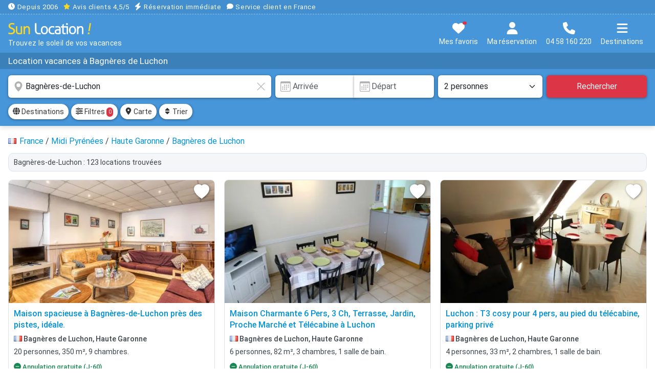

--- FILE ---
content_type: text/html; charset=UTF-8
request_url: https://www.sunlocation.com/location-vacances/bagneres-de-luchon
body_size: 25220
content:
<!DOCTYPE html>
<html lang="fr">
<head>
<title>Location vacances à Bagnères de Luchon | Sunlocation</title>
<link rel="preconnect" href="/css/sun.min.css?v307">
<link rel="preconnect" href="/fonts/roboto-400.woff2">
<link rel="preconnect" href="/fonts/roboto-500.woff2">
<link rel="preload" fetchpriority="high" as="image" href="https://www.sunlocation.com/photos/1063/1063754/thumbs/1063754-10.webp">
<link rel="canonical" href="https://www.sunlocation.com/location-vacances/bagneres-de-luchon">
<!-- META -->
<meta charset="utf-8">
<meta http-equiv="X-UA-Compatible" content="IE=edge">
<meta name="viewport" content="width=device-width, initial-scale=1.0, maximum-scale=2.0, user-scalable=1">
<meta name="theme-color" content="#3380c3">
<meta name="description" content="Trouvez la location de vacances idéale à Bagnères-de-Luchon. Réservation facile & immédiate. Spécialiste depuis 2006. Service client en France. 04 58 160 220.">
<meta name="twitter:card" content="summary_large_image">
<meta name="twitter:title" content="Location vacances à Bagnères de Luchon">
<meta name="twitter:description" content="Trouvez la location de vacances idéale à Bagnères-de-Luchon. Réservation facile & immédiate. Spécialiste depuis 2006. Service client en France. 04 58 160 220.">
<meta name="twitter:image" content="/img/sun-social.jpg">
<meta property="og:site_name" content="Sun Location">
<meta property="og:type" content="website">
<meta property="og:locale" content="fr_FR">
<meta property="og:url" content="https://www.sunlocation.com/location-vacances/bagneres-de-luchon">
<meta property="og:title" content="Location vacances à Bagnères de Luchon">
<meta property="og:description" content="Trouvez la location de vacances idéale à Bagnères-de-Luchon. Réservation facile & immédiate. Spécialiste depuis 2006. Service client en France. 04 58 160 220.">
<meta property="og:image" content="/img/sun-social.jpg">
<!-- CSS -->
<link href="/css/sun.min.css?v307" rel="stylesheet" media="screen">
<link href="/css/sun.style.min.css?v307" rel="preload" as="style" media="screen" onload="this.onload=null;this.rel='stylesheet'">
<link href="/css/sun.responsive.min.css?v307" rel="stylesheet" media="screen and (min-width:576px)">
<!-- ICONS -->
<link rel="shortcut icon" type="image/x-icon" href="/favicon.ico">
<link rel="icon" type="image/png" sizes="16x16" href="/img/sunlocation-icons/favicon-16x16.png">
<link rel="icon" type="image/png" sizes="32x32" href="/img/sunlocation-icons/favicon-32x32.png">
<link rel="icon" type="image/png" sizes="96x96" href="/img/sunlocation-icons/favicon-96x96.png">
<link rel="apple-touch-icon" href="/img/sunlocation-icons/apple-icon.png">
<link rel="apple-touch-icon" sizes="57x57" href="/img/sunlocation-icons/apple-icon-57x57.png">
<link rel="apple-touch-icon" sizes="60x60" href="/img/sunlocation-icons/apple-icon-60x60.png">
<link rel="apple-touch-icon" sizes="72x72" href="/img/sunlocation-icons/apple-icon-72x72.png">
<link rel="apple-touch-icon" sizes="76x76" href="/img/sunlocation-icons/apple-icon-76x76.png">
<link rel="apple-touch-icon" sizes="114x114" href="/img/sunlocation-icons/apple-icon-114x114.png">
<link rel="apple-touch-icon" sizes="120x120" href="/img/sunlocation-icons/apple-icon-120x120.png">
<link rel="apple-touch-icon" sizes="144x144" href="/img/sunlocation-icons/apple-icon-144x144.png">
<link rel="apple-touch-icon" sizes="152x152" href="/img/sunlocation-icons/apple-icon-152x152.png">
<link rel="apple-touch-icon" sizes="180x180" href="/img/sunlocation-icons/apple-icon-180x180.png">
<link rel="apple-touch-icon-precomposed" href="/img/sunlocation-icons/apple-icon-precomposed.png">
</head>
<body>
<noscript><iframe src="https://sst.sunlocation.com/ns.html?id=GTM-GTM-P86DR6X" height="0" width="0" style="display:none;visibility:hidden"></iframe></noscript>
<div id="head">
    <div id="headRassurance">
    <div class="conteneur overflowScrollMobile">
        <span class="me-2"><svg xmlns="http://www.w3.org/2000/svg" viewBox="0 0 512 512"><path d="M256 0a256 256 0 1 1 0 512A256 256 0 1 1 256 0zM232 120l0 136c0 8 4 15.5 10.7 20l96 64c11 7.4 25.9 4.4 33.3-6.7s4.4-25.9-6.7-33.3L280 243.2 280 120c0-13.3-10.7-24-24-24s-24 10.7-24 24z"/></svg> Depuis 2006</span>
        <span class="me-2"><span class="avis"><svg xmlns="http://www.w3.org/2000/svg" viewBox="0 0 576 512"><path d="M316.9 18C311.6 7 300.4 0 288.1 0s-23.4 7-28.8 18L195 150.3 51.4 171.5c-12 1.8-22 10.2-25.7 21.7s-.7 24.2 7.9 32.7L137.8 329 113.2 474.7c-2 12 3 24.2 12.9 31.3s23 8 33.8 2.3l128.3-68.5 128.3 68.5c10.8 5.7 23.9 4.9 33.8-2.3s14.9-19.3 12.9-31.3L438.5 329 542.7 225.9c8.6-8.5 11.7-21.2 7.9-32.7s-13.7-19.9-25.7-21.7L381.2 150.3 316.9 18z"/></svg></span> <span class="atc hideapp text-white" data-atc="aHR0cHM6Ly93d3cuYXZpcy12ZXJpZmllcy5jb20vYXZpcy1jbGllbnRzL3N1bmxvY2F0aW9uLmNvbQ==" data-atg="b">Avis clients 4,5/5</span></span>
        <span class="me-2"><svg xmlns="http://www.w3.org/2000/svg" viewBox="0 0 448 512"><path d="M349.4 44.6c5.9-13.7 1.5-29.7-10.6-38.5s-28.6-8-39.9 1.8l-256 224c-10 8.8-13.6 22.9-8.9 35.3S50.7 288 64 288l111.5 0L98.6 467.4c-5.9 13.7-1.5 29.7 10.6 38.5s28.6 8 39.9-1.8l256-224c10-8.8 13.6-22.9 8.9-35.3s-16.6-20.7-30-20.7l-111.5 0L349.4 44.6z"/></svg> Réservation immédiate</span>
        <span class="me-2"><svg xmlns="http://www.w3.org/2000/svg" viewBox="0 0 512 512"><path d="M512 240c0 114.9-114.6 208-256 208c-37.1 0-72.3-6.4-104.1-17.9c-11.9 8.7-31.3 20.6-54.3 30.6C73.6 471.1 44.7 480 16 480c-6.5 0-12.3-3.9-14.8-9.9c-2.5-6-1.1-12.8 3.4-17.4c0 0 0 0 0 0s0 0 0 0s0 0 0 0c0 0 0 0 0 0l.3-.3c.3-.3 .7-.7 1.3-1.4c1.1-1.2 2.8-3.1 4.9-5.7c4.1-5 9.6-12.4 15.2-21.6c10-16.6 19.5-38.4 21.4-62.9C17.7 326.8 0 285.1 0 240C0 125.1 114.6 32 256 32s256 93.1 256 208z"/></svg> Service client en France</span>
    </div>
</div>    <div id="headContent" class="conteneur">
        <div id="headLogo">
            <a href="https://www.sunlocation.com/" title="Sun Location"><img src="/img/logo-sun-location.svg" width="16" height="11" title="Sun Location !" alt="Sunlocation" id="logo"></a>
            <div id="baseline">Trouvez le soleil de vos vacances</div>
        </div>
        <div id="headButtons">
            <button class="btn atc mt-1" data-atc="aHR0cHM6Ly93d3cuc3VubG9jYXRpb24uY29tL3NlbGVjdGlvbi8=" title="Mes favoris"><svg xmlns="http://www.w3.org/2000/svg" viewBox="0 0 512 512"><path d="M47.6 300.4L228.3 469.1c7.5 7 17.4 10.9 27.7 10.9s20.2-3.9 27.7-10.9L464.4 300.4c30.4-28.3 47.6-68 47.6-109.5v-5.8c0-69.9-50.5-129.5-119.4-141C347 36.5 300.6 51.4 268 84L256 96 244 84c-32.6-32.6-79-47.5-124.6-39.9C50.5 55.6 0 115.2 0 185.1v5.8c0 41.5 17.2 81.2 47.6 109.5z"/></svg><span id="selTotal" class="notifRed"></span><span class="textButton">Mes favoris</span></button>
            <button class="btn mt-1" data-bs-toggle="offcanvas" data-bs-target="#offcanvasMaReservation" aria-controls="offcanvasMaReservation" title="Ma réservation"><svg xmlns="http://www.w3.org/2000/svg" viewBox="0 0 448 512"><!--! Font Awesome Free 6.7.1 by @fontawesome - https://fontawesome.com License - https://fontawesome.com/license/free (Icons: CC BY 4.0, Fonts: SIL OFL 1.1, Code: MIT License) Copyright 2024 Fonticons, Inc. --><path d="M224 256A128 128 0 1 0 224 0a128 128 0 1 0 0 256zm-45.7 48C79.8 304 0 383.8 0 482.3C0 498.7 13.3 512 29.7 512l388.6 0c16.4 0 29.7-13.3 29.7-29.7C448 383.8 368.2 304 269.7 304l-91.4 0z"/></svg><br><span class="textButton">Ma réservation</span></button>
            <button class="btn mt-1" data-bs-toggle="modal" data-bs-target="#modalTel" title="Nous contacter"><svg xmlns="http://www.w3.org/2000/svg" viewBox="0 0 512 512"><path d="M164.9 24.6c-7.7-18.6-28-28.5-47.4-23.2l-88 24C12.1 30.2 0 46 0 64C0 311.4 200.6 512 448 512c18 0 33.8-12.1 38.6-29.5l24-88c5.3-19.4-4.6-39.7-23.2-47.4l-96-40c-16.3-6.8-35.2-2.1-46.3 11.6L304.7 368C234.3 334.7 177.3 277.7 144 207.3L193.3 167c13.7-11.2 18.4-30 11.6-46.3l-40-96z"/></svg><br><span class="textButton">04 58 160 220</span></button>   
            <button class="btn mt-1" data-bs-toggle="offcanvas" data-bs-target="#offcanvasMenu" aria-controls="offcanvasMenu" title="Menu"><svg xmlns="http://www.w3.org/2000/svg" viewBox="0 0 448 512"><!--! Font Awesome Free 6.7.1 by @fontawesome - https://fontawesome.com License - https://fontawesome.com/license/free (Icons: CC BY 4.0, Fonts: SIL OFL 1.1, Code: MIT License) Copyright 2024 Fonticons, Inc. --><path d="M0 96C0 78.3 14.3 64 32 64l384 0c17.7 0 32 14.3 32 32s-14.3 32-32 32L32 128C14.3 128 0 113.7 0 96zM0 256c0-17.7 14.3-32 32-32l384 0c17.7 0 32 14.3 32 32s-14.3 32-32 32L32 288c-17.7 0-32-14.3-32-32zM448 416c0 17.7-14.3 32-32 32L32 448c-17.7 0-32-14.3-32-32s14.3-32 32-32l384 0c17.7 0 32 14.3 32 32z"/></svg><br><span class="textButton">Destinations</span></button>
        </div>
    </div>
</div><script type="application/ld+json">{"@context":"https://schema.org","@type":"Product","name":"Location vacances à Bagnères de Luchon","brand":{"type":"Organisation","name":"Sun Location"},"aggregateRating":{"type":"AggregateRating","ratingValue":"4.53442","reviewCount":"104"}}</script><div id="headTitle"><div id="headTitleContent"><div class="conteneur overflowScrollMobile"><h1>Location vacances à Bagnères de Luchon</h1></div></div></div>
    <!--
    <div id="mobileRecapSearch">
        <div class="conteneur">
            <div id="mobileRecapSearchContent">
                <div class="d-flex align-items-center">
                    <div class="flex-grow-1">
                        <div class="fs15 bold"><svg xmlns="http://www.w3.org/2000/svg" width="16" height="16" fill="currentColor" class="bi bi-geo-alt-fill" viewBox="0 0 16 16"> <path d="M8 16s6-5.686 6-10A6 6 0 0 0 2 6c0 4.314 6 10 6 10m0-7a3 3 0 1 1 0-6 3 3 0 0 1 0 6"/> </svg> <span class="nomZoneMobile">Bagnères-de-Luchon</span></div>
                        <div class="fs13"><svg xmlns="http://www.w3.org/2000/svg" width="16" height="16" fill="currentColor" class="bi bi-calendar3" viewBox="0 0 16 16"> <path d="M14 0H2a2 2 0 0 0-2 2v12a2 2 0 0 0 2 2h12a2 2 0 0 0 2-2V2a2 2 0 0 0-2-2M1 3.857C1 3.384 1.448 3 2 3h12c.552 0 1 .384 1 .857v10.286c0 .473-.448.857-1 .857H2c-.552 0-1-.384-1-.857z"/> <path d="M6.5 7a1 1 0 1 0 0-2 1 1 0 0 0 0 2m3 0a1 1 0 1 0 0-2 1 1 0 0 0 0 2m3 0a1 1 0 1 0 0-2 1 1 0 0 0 0 2m-9 3a1 1 0 1 0 0-2 1 1 0 0 0 0 2m3 0a1 1 0 1 0 0-2 1 1 0 0 0 0 2m3 0a1 1 0 1 0 0-2 1 1 0 0 0 0 2m3 0a1 1 0 1 0 0-2 1 1 0 0 0 0 2m-9 3a1 1 0 1 0 0-2 1 1 0 0 0 0 2m3 0a1 1 0 1 0 0-2 1 1 0 0 0 0 2m3 0a1 1 0 1 0 0-2 1 1 0 0 0 0 2"/> </svg> Dates de séjour&nbsp; &nbsp;<svg xmlns="http://www.w3.org/2000/svg" width="16" height="16" fill="currentColor" class="bi bi-people-fill" viewBox="0 0 16 16"> <path d="M7 14s-1 0-1-1 1-4 5-4 5 3 5 4-1 1-1 1zm4-6a3 3 0 1 0 0-6 3 3 0 0 0 0 6m-5.784 6A2.24 2.24 0 0 1 5 13c0-1.355.68-2.75 1.936-3.72A6.3 6.3 0 0 0 5 9c-4 0-5 3-5 4s1 1 1 1zM4.5 8a2.5 2.5 0 1 0 0-5 2.5 2.5 0 0 0 0 5"/> </svg> 2 personnes</div>
                    </div>
                    <button type="button" class="btn btn-sm btn-danger" title="Rechercher"><svg xmlns="http://www.w3.org/2000/svg" viewBox="0 0 512 512"><path d="M416 208c0 45.9-14.9 88.3-40 122.7L502.6 457.4c12.5 12.5 12.5 32.8 0 45.3s-32.8 12.5-45.3 0L330.7 376c-34.4 25.2-76.8 40-122.7 40C93.1 416 0 322.9 0 208S93.1 0 208 0S416 93.1 416 208zM208 352a144 144 0 1 0 0-288 144 144 0 1 0 0 288z"/></svg></button>
                </div>
            </div>
        </div>
    </div>-->
    <form id="search" action="search.php">
        <div class="conteneur">
            <div class="row">
                <div class="col-12 col-lg-4 col-xl-5 pe-lg-1">
                    <div class="inner-addon">
                        <svg xmlns="http://www.w3.org/2000/svg" width="16" height="16" fill="currentColor" class="bi bi-geo-alt-fill" viewBox="0 0 16 16"> <path d="M8 16s6-5.686 6-10A6 6 0 0 0 2 6c0 4.314 6 10 6 10m0-7a3 3 0 1 1 0-6 3 3 0 0 1 0 6"/> </svg>                        <svg xmlns="http://www.w3.org/2000/svg" id="clearInputDestination" width="16" height="16" fill="currentColor" class="bi bi-x-lg" viewBox="0 0 16 16"><path d="M2.146 2.854a.5.5 0 1 1 .708-.708L8 7.293l5.146-5.147a.5.5 0 0 1 .708.708L8.707 8l5.147 5.146a.5.5 0 0 1-.708.708L8 8.707l-5.146 5.147a.5.5 0 0 1-.708-.708L7.293 8z"/></svg>
                        <input type="text" name="q" id="q" class="form-control help" value="Bagnères-de-Luchon" placeholder="Destination, Où-aimeriez-vous partir ?" title="Votre destination :  Ville, département, province, région, pays ou référence d'une location" autocomplete="off">
                    </div>
                </div>
                <div class="col-12 col-sm-6 col-lg-4 col-xl-3 pe-sm-1 ps-lg-1">
                    <div class="inner-addon">
                    <svg xmlns="http://www.w3.org/2000/svg" width="16" height="16" fill="currentColor" class="bi bi-calendar3" viewBox="0 0 16 16"> <path d="M14 0H2a2 2 0 0 0-2 2v12a2 2 0 0 0 2 2h12a2 2 0 0 0 2-2V2a2 2 0 0 0-2-2M1 3.857C1 3.384 1.448 3 2 3h12c.552 0 1 .384 1 .857v10.286c0 .473-.448.857-1 .857H2c-.552 0-1-.384-1-.857z"/> <path d="M6.5 7a1 1 0 1 0 0-2 1 1 0 0 0 0 2m3 0a1 1 0 1 0 0-2 1 1 0 0 0 0 2m3 0a1 1 0 1 0 0-2 1 1 0 0 0 0 2m-9 3a1 1 0 1 0 0-2 1 1 0 0 0 0 2m3 0a1 1 0 1 0 0-2 1 1 0 0 0 0 2m3 0a1 1 0 1 0 0-2 1 1 0 0 0 0 2m3 0a1 1 0 1 0 0-2 1 1 0 0 0 0 2m-9 3a1 1 0 1 0 0-2 1 1 0 0 0 0 2m3 0a1 1 0 1 0 0-2 1 1 0 0 0 0 2m3 0a1 1 0 1 0 0-2 1 1 0 0 0 0 2"/> </svg>                        <div class="input-group">
                            <input type="text" id="checkin" class="form-control" value="" placeholder="Arrivée" readonly="readonly">
                            <div class="inner-addon"><svg xmlns="http://www.w3.org/2000/svg" width="16" height="16" fill="currentColor" class="bi bi-calendar3" viewBox="0 0 16 16"> <path d="M14 0H2a2 2 0 0 0-2 2v12a2 2 0 0 0 2 2h12a2 2 0 0 0 2-2V2a2 2 0 0 0-2-2M1 3.857C1 3.384 1.448 3 2 3h12c.552 0 1 .384 1 .857v10.286c0 .473-.448.857-1 .857H2c-.552 0-1-.384-1-.857z"/> <path d="M6.5 7a1 1 0 1 0 0-2 1 1 0 0 0 0 2m3 0a1 1 0 1 0 0-2 1 1 0 0 0 0 2m3 0a1 1 0 1 0 0-2 1 1 0 0 0 0 2m-9 3a1 1 0 1 0 0-2 1 1 0 0 0 0 2m3 0a1 1 0 1 0 0-2 1 1 0 0 0 0 2m3 0a1 1 0 1 0 0-2 1 1 0 0 0 0 2m3 0a1 1 0 1 0 0-2 1 1 0 0 0 0 2m-9 3a1 1 0 1 0 0-2 1 1 0 0 0 0 2m3 0a1 1 0 1 0 0-2 1 1 0 0 0 0 2m3 0a1 1 0 1 0 0-2 1 1 0 0 0 0 2"/> </svg></div>
                            <input type="text" id="checkout" class="form-control" value="" placeholder="Départ" readonly="readonly">
                        </div>
                    </div>
                </div>
                <div class="col-6 col-sm-3 col-lg-2 pe-1 ps-sm-1"><select class="form-select" id="nbPers" name="nbPers" aria-label="Nombre de personnes"><option value="1">1 personne </option><option value="2" selected>2 personnes </option><option value="3">3 personnes </option><option value="4">4 personnes </option><option value="5">5 personnes </option><option value="6">6 personnes </option><option value="7">7 personnes </option><option value="8">8 personnes </option><option value="9">9 personnes </option><option value="10">10 personnes </option><option value="11">11 personnes </option><option value="12">12 personnes </option><option value="13">13 personnes </option><option value="14">14 personnes </option><option value="15">15 personnes </option><option value="16">16 personnes </option><option value="17">17 personnes </option><option value="18">18 personnes </option><option value="19">19 personnes </option><option value="20">20 personnes </option><option value="21">21 personnes </option><option value="22">22 personnes </option><option value="23">23 personnes </option><option value="24">24 personnes </option><option value="25">25 personnes </option><option value="26">26 personnes </option><option value="27">27 personnes </option><option value="28">28 personnes </option><option value="29">29 personnes </option><option value="30">30 personnes </option><option value="31">31 personnes </option><option value="32">32 personnes </option><option value="33">33 personnes </option><option value="34">34 personnes </option><option value="35">35 personnes </option><option value="36">36 personnes </option><option value="37">37 personnes </option><option value="38">38 personnes </option><option value="39">39 personnes </option><option value="40">40 personnes </option></select></div>
                <div class="col-6 col-sm-3 col-lg-2 ps-1"><button type="submit" class="btn btn-danger w-100" title="Rechercher">Rechercher</button></div>
                <input type="hidden" name="checkin" class="checkin" value="">
                <input type="hidden" name="checkout" class="checkout" value="">
            </div>
        </div>
    </form>
            <div id="searchBar">
            <div class="conteneur">
                <div id="searchToolbar" class="overflowScrollMobile">
                    <button id="btnDestinations" type="button" class="btn btn-sm btn-light" data-bs-toggle="offcanvas" data-bs-target="#offcanvasDestinations" aria-controls="offcanvasDestinations"><span class="icon14"><svg xmlns="http://www.w3.org/2000/svg" viewBox="0 0 512 512"><path d="M352 256c0 22.2-1.2 43.6-3.3 64l-185.3 0c-2.2-20.4-3.3-41.8-3.3-64s1.2-43.6 3.3-64l185.3 0c2.2 20.4 3.3 41.8 3.3 64zm28.8-64l123.1 0c5.3 20.5 8.1 41.9 8.1 64s-2.8 43.5-8.1 64l-123.1 0c2.1-20.6 3.2-42 3.2-64s-1.1-43.4-3.2-64zm112.6-32l-116.7 0c-10-63.9-29.8-117.4-55.3-151.6c78.3 20.7 142 77.5 171.9 151.6zm-149.1 0l-176.6 0c6.1-36.4 15.5-68.6 27-94.7c10.5-23.6 22.2-40.7 33.5-51.5C239.4 3.2 248.7 0 256 0s16.6 3.2 27.8 13.8c11.3 10.8 23 27.9 33.5 51.5c11.6 26 20.9 58.2 27 94.7zm-209 0L18.6 160C48.6 85.9 112.2 29.1 190.6 8.4C165.1 42.6 145.3 96.1 135.3 160zM8.1 192l123.1 0c-2.1 20.6-3.2 42-3.2 64s1.1 43.4 3.2 64L8.1 320C2.8 299.5 0 278.1 0 256s2.8-43.5 8.1-64zM194.7 446.6c-11.6-26-20.9-58.2-27-94.6l176.6 0c-6.1 36.4-15.5 68.6-27 94.6c-10.5 23.6-22.2 40.7-33.5 51.5C272.6 508.8 263.3 512 256 512s-16.6-3.2-27.8-13.8c-11.3-10.8-23-27.9-33.5-51.5zM135.3 352c10 63.9 29.8 117.4 55.3 151.6C112.2 482.9 48.6 426.1 18.6 352l116.7 0zm358.1 0c-30 74.1-93.6 130.9-171.9 151.6c25.5-34.2 45.2-87.7 55.3-151.6l116.7 0z"/></svg></span> Destinations</button>
                    <button id="btnFiltres" type="button" class="btn btn-sm btn-light" data-bs-toggle="offcanvas" data-bs-target="#offcanvasAffine" aria-controls="offcanvasAffine"><span class="icon14"><svg xmlns="http://www.w3.org/2000/svg" viewBox="0 0 512 512"><path d="M0 416c0 17.7 14.3 32 32 32l54.7 0c12.3 28.3 40.5 48 73.3 48s61-19.7 73.3-48L480 448c17.7 0 32-14.3 32-32s-14.3-32-32-32l-246.7 0c-12.3-28.3-40.5-48-73.3-48s-61 19.7-73.3 48L32 384c-17.7 0-32 14.3-32 32zm128 0a32 32 0 1 1 64 0 32 32 0 1 1 -64 0zM320 256a32 32 0 1 1 64 0 32 32 0 1 1 -64 0zm32-80c-32.8 0-61 19.7-73.3 48L32 224c-17.7 0-32 14.3-32 32s14.3 32 32 32l246.7 0c12.3 28.3 40.5 48 73.3 48s61-19.7 73.3-48l54.7 0c17.7 0 32-14.3 32-32s-14.3-32-32-32l-54.7 0c-12.3-28.3-40.5-48-73.3-48zM192 128a32 32 0 1 1 0-64 32 32 0 1 1 0 64zm73.3-64C253 35.7 224.8 16 192 16s-61 19.7-73.3 48L32 64C14.3 64 0 78.3 0 96s14.3 32 32 32l86.7 0c12.3 28.3 40.5 48 73.3 48s61-19.7 73.3-48L480 128c17.7 0 32-14.3 32-32s-14.3-32-32-32L265.3 64z"/></svg></span> Filtres <span id="badgeFiltres" class="badge bg-danger">0</span></button>
                    <button id="btnOpenMap" type="button" class="btn btn-sm btn-light"><span class="icon14"><svg xmlns="http://www.w3.org/2000/svg" viewBox="0 0 384 512"><!--! Font Awesome Free 6.7.1 by @fontawesome - https://fontawesome.com License - https://fontawesome.com/license/free (Icons: CC BY 4.0, Fonts: SIL OFL 1.1, Code: MIT License) Copyright 2024 Fonticons, Inc. --><path d="M215.7 499.2C267 435 384 279.4 384 192C384 86 298 0 192 0S0 86 0 192c0 87.4 117 243 168.3 307.2c12.3 15.3 35.1 15.3 47.4 0zM192 128a64 64 0 1 1 0 128 64 64 0 1 1 0-128z"/></svg></span> Carte </button>
                    <button id="btnTri" type="button" class="btn btn-sm btn-light me-0" data-bs-toggle="offcanvas" data-bs-target="#offcanvasTrier" aria-controls="offcanvasTrier" title="Trier les résultats"><span class="icon14"><svg xmlns="http://www.w3.org/2000/svg" viewBox="0 0 320 512"><path d="M137.4 41.4c12.5-12.5 32.8-12.5 45.3 0l128 128c9.2 9.2 11.9 22.9 6.9 34.9s-16.6 19.8-29.6 19.8L32 224c-12.9 0-24.6-7.8-29.6-19.8s-2.2-25.7 6.9-34.9l128-128zm0 429.3l-128-128c-9.2-9.2-11.9-22.9-6.9-34.9s16.6-19.8 29.6-19.8l256 0c12.9 0 24.6 7.8 29.6 19.8s2.2 25.7-6.9 34.9l-128 128c-12.5 12.5-32.8 12.5-45.3 0z"/></svg></span> Trier</button>
                </div>
            </div>
        </div>
        <div id="resultsContent"><div class="conteneur"><div class="topContent"><div class="ariane overflowScrollMobile" vocab="https://schema.org/" typeof="BreadcrumbList"><img src="/img/icons/flags/fr.gif" alt="fr" width="16" height="11" class="align-baseline" style="margin-right:2px"> <div property="itemListElement" typeof="ListItem"><a href="/location-vacances/france" property="item" typeof="WebPage" title="Location vacances France"><span property="name">France</span></a><meta property="position" content="1"></div> / <div property="itemListElement" typeof="ListItem"><a href="/location-vacances/midi-pyrenees" property="item" typeof="WebPage" title="Location vacances Midi Pyrénées"><span property="name">Midi Pyrénées</span></a><meta property="position" content="2"></div> / <div property="itemListElement" typeof="ListItem"><a href="/location-vacances/haute-garonne" property="item" typeof="WebPage" title="Location vacances Haute Garonne"><span property="name">Haute Garonne</span></a><meta property="position" content="3"></div> / <div property="itemListElement" typeof="ListItem"><span class="atc" data-atc="L3NlYXJjaC5waHA/em9uZT0zNDkwOQ==" property="item" typeof="WebPage" title="Location vacances Bagnères de Luchon"><span property="name">Bagnères de Luchon</span></span><meta property="position" content="4"></div></div><h2 class="nbRes">Bagnères-de-Luchon : 123 locations trouvées</h2></div><div id="results"><div class="row itemList"><div class="col-md-6 col-lg-4"><div class="item openAnn" data-ann="aHR0cHM6Ly93d3cuc3VubG9jYXRpb24uY29tL2xvY2F0aW9uLnBocD9pZD0xMDYzNzU0" data-id="1063754">
<div class="itemPhoto">
<img src="https://www.sunlocation.com/photos/1063/1063754/thumbs/1063754-10.webp" alt="Location maison à Bagnères de Luchon, Maison spacieuse à Bagnères-de-Luchon près des pistes, idéale." title="Location maison à Bagnères de Luchon, Maison spacieuse à Bagnères-de-Luchon près des pistes, idéale.">
<div class="save" title="Ajouter à ma sélection" data-id="1063754"><svg xmlns="http://www.w3.org/2000/svg" width="16" height="16" fill="currentColor" class="bi bi-heart-fill" viewBox="0 0 16 16" style="filter:drop-shadow(1px 1px 2px rgba(0, 0, 0, 0.5));"> <path fill-rule="evenodd" d="M8 1.314C12.438-3.248 23.534 4.735 8 15-7.534 4.736 3.562-3.248 8 1.314"/></svg></div></div><div class="itemContent">
<h3 class="itemTitle openAnn">Maison spacieuse à Bagnères-de-Luchon près des pistes, idéale.</h3>
<div class="itemZone"><img src="/img/icons/flags/fr.gif" width="16" height="11" alt="fr" title="fr"> Bagnères de Luchon, Haute Garonne</div><div class="itemDetails">20 personnes, 350 m&sup2;, 9 chambres.</div><div class="itemAtouts bold"><span class="text-success"><svg xmlns="http://www.w3.org/2000/svg" width="16" height="16" fill="currentColor" class="bi bi-dash-circle-fill" viewBox="0 0 16 16"> <path d="M16 8A8 8 0 1 1 0 8a8 8 0 0 1 16 0M4.5 7.5a.5.5 0 0 0 0 1h7a.5.5 0 0 0 0-1z"/> </svg> Annulation gratuite (J-60)</span>
</div>
<div class="itemResume">Bienvenue dans notre vaste maison de vacances à Bagnères-de-Luchon, idéale pour les grandes familles et groupes d'amis ! Profitez de la proximité des montagnes, à seulement 500 mètres de la télécabine</div>
</div>
<div class="itemFooter d-flex justify-content-between">
<div class="itemBtn"><div class="noteAvis"><svg xmlns="http://www.w3.org/2000/svg" width="16" height="16" fill="currentColor" class="bi bi-star-fill" viewBox="0 0 16 16"> <path d="M3.612 15.443c-.386.198-.824-.149-.746-.592l.83-4.73L.173 6.765c-.329-.314-.158-.888.283-.95l4.898-.696L7.538.792c.197-.39.73-.39.927 0l2.184 4.327 4.898.696c.441.062.612.636.282.95l-3.522 3.356.83 4.73c.078.443-.36.79-.746.592L8 13.187l-4.389 2.256z"/> </svg> 4,7</div><span class="nbAvis">6 avis</span></div>
<div class="itemPrix">Dès <span class="prix">257 &euro;</span> / nuit</div>
</div>
</div>
</div>
<div class="col-md-6 col-lg-4"><div class="item openAnn" data-ann="aHR0cHM6Ly93d3cuc3VubG9jYXRpb24uY29tL2xvY2F0aW9uLnBocD9pZD04MzE3OTQ=" data-id="831794">
<div class="itemPhoto">
<img src="https://www.sunlocation.com/photos/831/831794/thumbs/831794-10.webp" alt="Location maison à Bagnères de Luchon, Maison Charmante 6 Pers, 3 Ch, Terrasse, Jardin, Proche Marché et Télécabine à Luchon" title="Location maison à Bagnères de Luchon, Maison Charmante 6 Pers, 3 Ch, Terrasse, Jardin, Proche Marché et Télécabine à Luchon" loading="lazy">
<div class="save" title="Ajouter à ma sélection" data-id="831794"><svg xmlns="http://www.w3.org/2000/svg" width="16" height="16" fill="currentColor" class="bi bi-heart-fill" viewBox="0 0 16 16" style="filter:drop-shadow(1px 1px 2px rgba(0, 0, 0, 0.5));"> <path fill-rule="evenodd" d="M8 1.314C12.438-3.248 23.534 4.735 8 15-7.534 4.736 3.562-3.248 8 1.314"/></svg></div></div><div class="itemContent">
<h3 class="itemTitle openAnn">Maison Charmante 6 Pers, 3 Ch, Terrasse, Jardin, Proche Marché et Télécabine à Luchon</h3>
<div class="itemZone"><img src="/img/icons/flags/fr.gif" width="16" height="11" alt="fr" title="fr"> Bagnères de Luchon, Haute Garonne</div><div class="itemDetails">6 personnes, 82 m&sup2;, 3 chambres, 1 salle de bain.</div><div class="itemAtouts bold"><span class="text-success"><svg xmlns="http://www.w3.org/2000/svg" width="16" height="16" fill="currentColor" class="bi bi-dash-circle-fill" viewBox="0 0 16 16"> <path d="M16 8A8 8 0 1 1 0 8a8 8 0 0 1 16 0M4.5 7.5a.5.5 0 0 0 0 1h7a.5.5 0 0 0 0-1z"/> </svg> Annulation gratuite (J-60)</span>
</div>
<div class="itemResume">LUCHON    "MAISON POUZOULET"Maison pour 6 personnes de 82 m², proche de la place du marché, de l'arrêt du bus thermal et 700 m de la télécabine pour Superbagnères.Cette maison comprend : - au rez</div>
</div>
<div class="itemFooter d-flex justify-content-between">
<div class="itemBtn"><div class="noteAvis"><svg xmlns="http://www.w3.org/2000/svg" width="16" height="16" fill="currentColor" class="bi bi-star-fill" viewBox="0 0 16 16"> <path d="M3.612 15.443c-.386.198-.824-.149-.746-.592l.83-4.73L.173 6.765c-.329-.314-.158-.888.283-.95l4.898-.696L7.538.792c.197-.39.73-.39.927 0l2.184 4.327 4.898.696c.441.062.612.636.282.95l-3.522 3.356.83 4.73c.078.443-.36.79-.746.592L8 13.187l-4.389 2.256z"/> </svg> 4,2</div><span class="nbAvis">5 avis</span></div>
<div class="itemPrix">Dès <span class="prix">82 &euro;</span> / nuit</div>
</div>
</div>
</div>
<div class="col-md-6 col-lg-4"><div class="item openAnn" data-ann="aHR0cHM6Ly93d3cuc3VubG9jYXRpb24uY29tL2xvY2F0aW9uLnBocD9pZD04ODU4MDE=" data-id="885801">
<div class="itemPhoto">
<img src="https://www.sunlocation.com/photos/885/885801/thumbs/885801-10.webp" alt="Location appartement à Bagnères de Luchon, Luchon : T3 cosy pour 4 pers, au pied du télécabine, parking privé" title="Location appartement à Bagnères de Luchon, Luchon : T3 cosy pour 4 pers, au pied du télécabine, parking privé" loading="lazy">
<div class="save" title="Ajouter à ma sélection" data-id="885801"><svg xmlns="http://www.w3.org/2000/svg" width="16" height="16" fill="currentColor" class="bi bi-heart-fill" viewBox="0 0 16 16" style="filter:drop-shadow(1px 1px 2px rgba(0, 0, 0, 0.5));"> <path fill-rule="evenodd" d="M8 1.314C12.438-3.248 23.534 4.735 8 15-7.534 4.736 3.562-3.248 8 1.314"/></svg></div></div><div class="itemContent">
<h3 class="itemTitle openAnn">Luchon : T3 cosy pour 4 pers, au pied du télécabine, parking privé</h3>
<div class="itemZone"><img src="/img/icons/flags/fr.gif" width="16" height="11" alt="fr" title="fr"> Bagnères de Luchon, Haute Garonne</div><div class="itemDetails">4 personnes, 33 m&sup2;, 2 chambres, 1 salle de bain.</div><div class="itemAtouts bold"><span class="text-success"><svg xmlns="http://www.w3.org/2000/svg" width="16" height="16" fill="currentColor" class="bi bi-dash-circle-fill" viewBox="0 0 16 16"> <path d="M16 8A8 8 0 1 1 0 8a8 8 0 0 1 16 0M4.5 7.5a.5.5 0 0 0 0 1h7a.5.5 0 0 0 0-1z"/> </svg> Annulation gratuite (J-60)</span>
</div>
<div class="itemResume">LUCHON " RESIDENCE 24 BIS ALLEE ETIGNY "Appartement mansardé 3 pièces 4 personnes, au pied du télécabine "CREMAILLERE EXPRESS"reliant Luchon à Superbagnères et à 450 mètres des thermes, situe au 2èm</div>
</div>
<div class="itemFooter d-flex justify-content-between">
<div class="itemBtn"><div class="noteAvis"><svg xmlns="http://www.w3.org/2000/svg" width="16" height="16" fill="currentColor" class="bi bi-star-fill" viewBox="0 0 16 16"> <path d="M3.612 15.443c-.386.198-.824-.149-.746-.592l.83-4.73L.173 6.765c-.329-.314-.158-.888.283-.95l4.898-.696L7.538.792c.197-.39.73-.39.927 0l2.184 4.327 4.898.696c.441.062.612.636.282.95l-3.522 3.356.83 4.73c.078.443-.36.79-.746.592L8 13.187l-4.389 2.256z"/> </svg> 4,8</div><span class="nbAvis">5 avis</span></div>
<div class="itemPrix">Dès <span class="prix">55 &euro;</span> / nuit</div>
</div>
</div>
</div>
<div class="col-md-6 col-lg-4"><div class="item openAnn" data-ann="aHR0cHM6Ly93d3cuc3VubG9jYXRpb24uY29tL2xvY2F0aW9uLnBocD9pZD04ODYwNjg=" data-id="886068">
<div class="itemPhoto">
<img src="https://www.sunlocation.com/photos/886/886068/thumbs/886068-10.webp" alt="Location appartement à Bagnères de Luchon, T2 à Luchon avec Parking, Wifi et Animaux admis" title="Location appartement à Bagnères de Luchon, T2 à Luchon avec Parking, Wifi et Animaux admis" loading="lazy">
<div class="save" title="Ajouter à ma sélection" data-id="886068"><svg xmlns="http://www.w3.org/2000/svg" width="16" height="16" fill="currentColor" class="bi bi-heart-fill" viewBox="0 0 16 16" style="filter:drop-shadow(1px 1px 2px rgba(0, 0, 0, 0.5));"> <path fill-rule="evenodd" d="M8 1.314C12.438-3.248 23.534 4.735 8 15-7.534 4.736 3.562-3.248 8 1.314"/></svg></div></div><div class="itemContent">
<h3 class="itemTitle openAnn">T2 à Luchon avec Parking, Wifi et Animaux admis</h3>
<div class="itemZone"><img src="/img/icons/flags/fr.gif" width="16" height="11" alt="fr" title="fr"> Bagnères de Luchon, Haute Garonne</div><div class="itemDetails">3 personnes, 27 m&sup2;, 1 chambre, 1 salle de bain.</div><div class="itemAtouts bold"><span class="text-success"><svg xmlns="http://www.w3.org/2000/svg" width="16" height="16" fill="currentColor" class="bi bi-dash-circle-fill" viewBox="0 0 16 16"> <path d="M16 8A8 8 0 1 1 0 8a8 8 0 0 1 16 0M4.5 7.5a.5.5 0 0 0 0 1h7a.5.5 0 0 0 0-1z"/> </svg> Annulation gratuite (J-60)</span>
</div>
<div class="itemResume">Luchon "Résidence Sylvie"Beau 2 pièces pour 2/3 personnes de 27 m² - entièrement rénové situé au 3ème étage avec ascenseur, proche des jardins du casino exposé Est avec vue sur le parc du casino.C</div>
</div>
<div class="itemFooter d-flex justify-content-between">
<div class="itemBtn"><div class="noteAvis"><svg xmlns="http://www.w3.org/2000/svg" width="16" height="16" fill="currentColor" class="bi bi-star-fill" viewBox="0 0 16 16"> <path d="M3.612 15.443c-.386.198-.824-.149-.746-.592l.83-4.73L.173 6.765c-.329-.314-.158-.888.283-.95l4.898-.696L7.538.792c.197-.39.73-.39.927 0l2.184 4.327 4.898.696c.441.062.612.636.282.95l-3.522 3.356.83 4.73c.078.443-.36.79-.746.592L8 13.187l-4.389 2.256z"/> </svg> 4,4</div><span class="nbAvis">8 avis</span></div>
<div class="itemPrix">Dès <span class="prix">42 &euro;</span> / nuit</div>
</div>
</div>
</div>
<div class="col-md-6 col-lg-4"><div class="item openAnn" data-ann="aHR0cHM6Ly93d3cuc3VubG9jYXRpb24uY29tL2xvY2F0aW9uLnBocD9pZD05NDk3NzU=" data-id="949775">
<div class="itemPhoto">
<img src="https://www.sunlocation.com/photos/949/949775/thumbs/949775-10.webp" alt="Location appartement à Bagnères de Luchon, Studio rénové télécabine - Balcon & Parking" title="Location appartement à Bagnères de Luchon, Studio rénové télécabine - Balcon & Parking" loading="lazy">
<div class="save" title="Ajouter à ma sélection" data-id="949775"><svg xmlns="http://www.w3.org/2000/svg" width="16" height="16" fill="currentColor" class="bi bi-heart-fill" viewBox="0 0 16 16" style="filter:drop-shadow(1px 1px 2px rgba(0, 0, 0, 0.5));"> <path fill-rule="evenodd" d="M8 1.314C12.438-3.248 23.534 4.735 8 15-7.534 4.736 3.562-3.248 8 1.314"/></svg></div></div><div class="itemContent">
<h3 class="itemTitle openAnn">Studio rénové télécabine - Balcon & Parking, Appartement 4 personnes à Bagnères de Luchon</h3>
<div class="itemZone"><img src="/img/icons/flags/fr.gif" width="16" height="11" alt="fr" title="fr"> Bagnères de Luchon, Haute Garonne</div><div class="itemDetails">4 personnes, 21 m&sup2;, 1 salle de bain.</div><div class="itemAtouts bold"><span class="text-success"><svg xmlns="http://www.w3.org/2000/svg" width="16" height="16" fill="currentColor" class="bi bi-dash-circle-fill" viewBox="0 0 16 16"> <path d="M16 8A8 8 0 1 1 0 8a8 8 0 0 1 16 0M4.5 7.5a.5.5 0 0 0 0 1h7a.5.5 0 0 0 0-1z"/> </svg> Annulation gratuite (J-60)</span>
</div>
<div class="itemResume">LUCHON "RESIDENCE LES TERRASSES D'ETIGNY"  Située au pied de la télécabine pour SUPERBAGNERES.Bâtiment « LES EGLANTIERS », petit studio 2/3 personnes de 21 m² refait à neuf situe au 2ème étage avec </div>
</div>
<div class="itemFooter d-flex justify-content-between">
<div class="itemBtn"><div class="noteAvis"><svg xmlns="http://www.w3.org/2000/svg" width="16" height="16" fill="currentColor" class="bi bi-star-fill" viewBox="0 0 16 16"> <path d="M3.612 15.443c-.386.198-.824-.149-.746-.592l.83-4.73L.173 6.765c-.329-.314-.158-.888.283-.95l4.898-.696L7.538.792c.197-.39.73-.39.927 0l2.184 4.327 4.898.696c.441.062.612.636.282.95l-3.522 3.356.83 4.73c.078.443-.36.79-.746.592L8 13.187l-4.389 2.256z"/> </svg> 4,0</div><span class="nbAvis">1 avis</span></div>
<div class="itemPrix">Dès <span class="prix">39 &euro;</span> / nuit</div>
</div>
</div>
</div>
<div class="col-md-6 col-lg-4"><div class="item openAnn" data-ann="aHR0cHM6Ly93d3cuc3VubG9jYXRpb24uY29tL2xvY2F0aW9uLnBocD9pZD0xMDY1MjE5" data-id="1065219">
<div class="itemPhoto">
<img src="https://www.sunlocation.com/photos/1065/1065219/thumbs/1065219-10.webp" alt="Location appartement à Bagnères de Luchon, Studio chaleureux à Bagnères-de-Luchon 30 m² avec vue" title="Location appartement à Bagnères de Luchon, Studio chaleureux à Bagnères-de-Luchon 30 m² avec vue" loading="lazy">
<div class="save" title="Ajouter à ma sélection" data-id="1065219"><svg xmlns="http://www.w3.org/2000/svg" width="16" height="16" fill="currentColor" class="bi bi-heart-fill" viewBox="0 0 16 16" style="filter:drop-shadow(1px 1px 2px rgba(0, 0, 0, 0.5));"> <path fill-rule="evenodd" d="M8 1.314C12.438-3.248 23.534 4.735 8 15-7.534 4.736 3.562-3.248 8 1.314"/></svg></div></div><div class="itemContent">
<h3 class="itemTitle openAnn">Studio chaleureux à Bagnères-de-Luchon 30 m² avec vue</h3>
<div class="itemZone"><img src="/img/icons/flags/fr.gif" width="16" height="11" alt="fr" title="fr"> Bagnères de Luchon, Haute Garonne</div><div class="itemDetails">4 personnes, 30 m&sup2;, 1 chambre.</div><div class="itemAtouts bold"><span class="text-success"><svg xmlns="http://www.w3.org/2000/svg" width="16" height="16" fill="currentColor" class="bi bi-dash-circle-fill" viewBox="0 0 16 16"> <path d="M16 8A8 8 0 1 1 0 8a8 8 0 0 1 16 0M4.5 7.5a.5.5 0 0 0 0 1h7a.5.5 0 0 0 0-1z"/> </svg> Annulation gratuite (J-60)</span>
</div>
<div class="itemResume">Découvrez le charme de la vie montagnarde dans ce studio confortable de 30 m², idéal pour accueillir jusqu'à 4 personnes. Situé à proximité des commerces et des sentiers de randonnée, cet hébergement </div>
</div>
<div class="itemFooter d-flex justify-content-between">
<div class="itemBtn"><div class="noteAvis"><svg xmlns="http://www.w3.org/2000/svg" width="16" height="16" fill="currentColor" class="bi bi-star-fill" viewBox="0 0 16 16"> <path d="M3.612 15.443c-.386.198-.824-.149-.746-.592l.83-4.73L.173 6.765c-.329-.314-.158-.888.283-.95l4.898-.696L7.538.792c.197-.39.73-.39.927 0l2.184 4.327 4.898.696c.441.062.612.636.282.95l-3.522 3.356.83 4.73c.078.443-.36.79-.746.592L8 13.187l-4.389 2.256z"/> </svg> 4,7</div><span class="nbAvis">3 avis</span></div>
<div class="itemPrix">Dès <span class="prix">64 &euro;</span> / nuit</div>
</div>
</div>
</div>
<div class="col-md-6 col-lg-4"><div class="item openAnn" data-ann="aHR0cHM6Ly93d3cuc3VubG9jYXRpb24uY29tL2xvY2F0aW9uLnBocD9pZD04ODQzMDg=" data-id="884308">
<div class="itemPhoto">
<img src="https://www.sunlocation.com/photos/884/884308/thumbs/884308-10.webp" alt="Location appartement à Bagnères de Luchon, Studio au centre avec ascenseur et animaux admis" title="Location appartement à Bagnères de Luchon, Studio au centre avec ascenseur et animaux admis" loading="lazy">
<div class="save" title="Ajouter à ma sélection" data-id="884308"><svg xmlns="http://www.w3.org/2000/svg" width="16" height="16" fill="currentColor" class="bi bi-heart-fill" viewBox="0 0 16 16" style="filter:drop-shadow(1px 1px 2px rgba(0, 0, 0, 0.5));"> <path fill-rule="evenodd" d="M8 1.314C12.438-3.248 23.534 4.735 8 15-7.534 4.736 3.562-3.248 8 1.314"/></svg></div></div><div class="itemContent">
<h3 class="itemTitle openAnn">Studio au centre avec ascenseur et animaux admis</h3>
<div class="itemZone"><img src="/img/icons/flags/fr.gif" width="16" height="11" alt="fr" title="fr"> Bagnères de Luchon, Haute Garonne</div><div class="itemDetails">3 personnes, 38 m&sup2;, 1 salle de bain.</div><div class="itemAtouts bold"><span class="text-success"><svg xmlns="http://www.w3.org/2000/svg" width="16" height="16" fill="currentColor" class="bi bi-dash-circle-fill" viewBox="0 0 16 16"> <path d="M16 8A8 8 0 1 1 0 8a8 8 0 0 1 16 0M4.5 7.5a.5.5 0 0 0 0 1h7a.5.5 0 0 0 0-1z"/> </svg> Annulation gratuite (J-60)</span>
</div>
<div class="itemResume">LUCHON "RESIDENCE PALAIS D'ETIGNY"Grand studio 2/3 personnes 38m² situe au 2eme étage avec ascenseur face au complexe thermal et a 400 m de la télécabine. Cet appartement plein Sud comprend une en</div>
</div>
<div class="itemFooter d-flex justify-content-between">
<div class="itemBtn"><div class="noteAvis"><svg xmlns="http://www.w3.org/2000/svg" width="16" height="16" fill="currentColor" class="bi bi-star-fill" viewBox="0 0 16 16"> <path d="M3.612 15.443c-.386.198-.824-.149-.746-.592l.83-4.73L.173 6.765c-.329-.314-.158-.888.283-.95l4.898-.696L7.538.792c.197-.39.73-.39.927 0l2.184 4.327 4.898.696c.441.062.612.636.282.95l-3.522 3.356.83 4.73c.078.443-.36.79-.746.592L8 13.187l-4.389 2.256z"/> </svg> 4,3</div><span class="nbAvis">4 avis</span></div>
<div class="itemPrix">Dès <span class="prix">49 &euro;</span> / nuit</div>
</div>
</div>
</div>
<div class="col-md-6 col-lg-4"><div class="item openAnn" data-ann="aHR0cHM6Ly93d3cuc3VubG9jYXRpb24uY29tL2xvY2F0aW9uLnBocD9pZD05NzUzOTc=" data-id="975397">
<div class="itemPhoto">
<img src="https://www.sunlocation.com/photos/975/975397/thumbs/975397-10.webp" alt="Location appartement à Bagnères de Luchon, Luchon - Duplex 6 pers, Balcon Sud, Parking, Animaux admis" title="Location appartement à Bagnères de Luchon, Luchon - Duplex 6 pers, Balcon Sud, Parking, Animaux admis" loading="lazy">
<div class="save" title="Ajouter à ma sélection" data-id="975397"><svg xmlns="http://www.w3.org/2000/svg" width="16" height="16" fill="currentColor" class="bi bi-heart-fill" viewBox="0 0 16 16" style="filter:drop-shadow(1px 1px 2px rgba(0, 0, 0, 0.5));"> <path fill-rule="evenodd" d="M8 1.314C12.438-3.248 23.534 4.735 8 15-7.534 4.736 3.562-3.248 8 1.314"/></svg></div></div><div class="itemContent">
<h3 class="itemTitle openAnn">Luchon - Duplex 6 pers, Balcon Sud, Parking, Animaux admis</h3>
<div class="itemZone"><img src="/img/icons/flags/fr.gif" width="16" height="11" alt="fr" title="fr"> Bagnères de Luchon, Haute Garonne</div><div class="itemDetails">6 personnes, 42 m&sup2;, 2 chambres, 1 salle de bain.</div><div class="itemAtouts bold"><span class="text-success"><svg xmlns="http://www.w3.org/2000/svg" width="16" height="16" fill="currentColor" class="bi bi-dash-circle-fill" viewBox="0 0 16 16"> <path d="M16 8A8 8 0 1 1 0 8a8 8 0 0 1 16 0M4.5 7.5a.5.5 0 0 0 0 1h7a.5.5 0 0 0 0-1z"/> </svg> Annulation gratuite (J-60)</span>
</div>
<div class="itemResume">LUCHON  "HOTEL DE FRANCE"Bel appartement duplex 4/6 personnes de 42 m², récent, central et calme, situe au 6ème étage avec ascenseur exposition Sud et vue exceptionnelle sur la montagne.Cet appart</div>
</div>
<div class="itemFooter d-flex justify-content-between">
<div class="itemBtn"><div class="noteAvis"><svg xmlns="http://www.w3.org/2000/svg" width="16" height="16" fill="currentColor" class="bi bi-star-fill" viewBox="0 0 16 16"> <path d="M3.612 15.443c-.386.198-.824-.149-.746-.592l.83-4.73L.173 6.765c-.329-.314-.158-.888.283-.95l4.898-.696L7.538.792c.197-.39.73-.39.927 0l2.184 4.327 4.898.696c.441.062.612.636.282.95l-3.522 3.356.83 4.73c.078.443-.36.79-.746.592L8 13.187l-4.389 2.256z"/> </svg> 5,0</div><span class="nbAvis">1 avis</span></div>
<div class="itemPrix">Dès <span class="prix">135 &euro;</span> / nuit</div>
</div>
</div>
</div>
<div class="col-md-6 col-lg-4"><div class="item openAnn" data-ann="aHR0cHM6Ly93d3cuc3VubG9jYXRpb24uY29tL2xvY2F0aW9uLnBocD9pZD04ODQzMDI=" data-id="884302">
<div class="itemPhoto">
<img src="https://www.sunlocation.com/photos/884/884302/thumbs/884302-10.webp" alt="Location appartement à Bagnères de Luchon, Appartement Centre Luchon, 6 pers, Proche Thermes, Balcon, Parking" title="Location appartement à Bagnères de Luchon, Appartement Centre Luchon, 6 pers, Proche Thermes, Balcon, Parking" loading="lazy">
<div class="save" title="Ajouter à ma sélection" data-id="884302"><svg xmlns="http://www.w3.org/2000/svg" width="16" height="16" fill="currentColor" class="bi bi-heart-fill" viewBox="0 0 16 16" style="filter:drop-shadow(1px 1px 2px rgba(0, 0, 0, 0.5));"> <path fill-rule="evenodd" d="M8 1.314C12.438-3.248 23.534 4.735 8 15-7.534 4.736 3.562-3.248 8 1.314"/></svg></div></div><div class="itemContent">
<h3 class="itemTitle openAnn">Appartement Centre Luchon, 6 pers, Proche Thermes, Balcon, Parking</h3>
<div class="itemZone"><img src="/img/icons/flags/fr.gif" width="16" height="11" alt="fr" title="fr"> Bagnères de Luchon, Haute Garonne</div><div class="itemDetails">6 personnes, 55 m&sup2;, 2 chambres, 1 salle de bain.</div><div class="itemAtouts bold"><span class="text-success"><svg xmlns="http://www.w3.org/2000/svg" width="16" height="16" fill="currentColor" class="bi bi-dash-circle-fill" viewBox="0 0 16 16"> <path d="M16 8A8 8 0 1 1 0 8a8 8 0 0 1 16 0M4.5 7.5a.5.5 0 0 0 0 1h7a.5.5 0 0 0 0-1z"/> </svg> Annulation gratuite (J-60)</span>
</div>
<div class="itemResume">LUCHON  "RESIDENCE HOTEL DES BAINS"Appartement spacieux de 55 m² exposé Est pour 4/6 personnes, plein centre, à 50 mètres des thermes situé au 2ème étage avec ascenseur. Entrée, une chambre avec l</div>
</div>
<div class="itemFooter d-flex justify-content-between">
<div class="itemBtn"><div class="noteAvis"><svg xmlns="http://www.w3.org/2000/svg" width="16" height="16" fill="currentColor" class="bi bi-star-fill" viewBox="0 0 16 16"> <path d="M3.612 15.443c-.386.198-.824-.149-.746-.592l.83-4.73L.173 6.765c-.329-.314-.158-.888.283-.95l4.898-.696L7.538.792c.197-.39.73-.39.927 0l2.184 4.327 4.898.696c.441.062.612.636.282.95l-3.522 3.356.83 4.73c.078.443-.36.79-.746.592L8 13.187l-4.389 2.256z"/> </svg> 4,0</div><span class="nbAvis">1 avis</span></div>
<div class="itemPrix">Dès <span class="prix">70 &euro;</span> / nuit</div>
</div>
</div>
</div>
<div class="col-md-6 col-lg-4"><div class="item openAnn" data-ann="aHR0cHM6Ly93d3cuc3VubG9jYXRpb24uY29tL2xvY2F0aW9uLnBocD9pZD04ODQyOTI=" data-id="884292">
<div class="itemPhoto">
<img src="https://www.sunlocation.com/photos/884/884292/thumbs/884292-10.webp" alt="Location appartement à Bagnères de Luchon, LUCHON Appart 2 pièces 4 pers avec balcon et parking, près centre-ville et thermes" title="Location appartement à Bagnères de Luchon, LUCHON Appart 2 pièces 4 pers avec balcon et parking, près centre-ville et thermes" loading="lazy">
<div class="save" title="Ajouter à ma sélection" data-id="884292"><svg xmlns="http://www.w3.org/2000/svg" width="16" height="16" fill="currentColor" class="bi bi-heart-fill" viewBox="0 0 16 16" style="filter:drop-shadow(1px 1px 2px rgba(0, 0, 0, 0.5));"> <path fill-rule="evenodd" d="M8 1.314C12.438-3.248 23.534 4.735 8 15-7.534 4.736 3.562-3.248 8 1.314"/></svg></div></div><div class="itemContent">
<h3 class="itemTitle openAnn">LUCHON Appart 2 pièces 4 pers avec balcon et parking, près centre-ville et thermes</h3>
<div class="itemZone"><img src="/img/icons/flags/fr.gif" width="16" height="11" alt="fr" title="fr"> Bagnères de Luchon, Haute Garonne</div><div class="itemDetails">4 personnes, 29 m&sup2;, 1 chambre, 1 salle de bain.</div><div class="itemAtouts bold"><span class="text-success"><svg xmlns="http://www.w3.org/2000/svg" width="16" height="16" fill="currentColor" class="bi bi-dash-circle-fill" viewBox="0 0 16 16"> <path d="M16 8A8 8 0 1 1 0 8a8 8 0 0 1 16 0M4.5 7.5a.5.5 0 0 0 0 1h7a.5.5 0 0 0 0-1z"/> </svg> Annulation gratuite (J-60)</span>
</div>
<div class="itemResume">LUCHON  "RESIDENCE LE PARC THERMAL"Appartement 2 pièces 4 personnes au 4ème étage avec ascenseur, situe à deux pas de l'établissement thermal et proche du centre-ville dans rue calme avec très belle</div>
</div>
<div class="itemFooter d-flex justify-content-between">
<div class="itemBtn"><div class="noteAvis"><svg xmlns="http://www.w3.org/2000/svg" width="16" height="16" fill="currentColor" class="bi bi-star-fill" viewBox="0 0 16 16"> <path d="M3.612 15.443c-.386.198-.824-.149-.746-.592l.83-4.73L.173 6.765c-.329-.314-.158-.888.283-.95l4.898-.696L7.538.792c.197-.39.73-.39.927 0l2.184 4.327 4.898.696c.441.062.612.636.282.95l-3.522 3.356.83 4.73c.078.443-.36.79-.746.592L8 13.187l-4.389 2.256z"/> </svg> 5,0</div><span class="nbAvis">2 avis</span></div>
<div class="itemPrix">Dès <span class="prix">58 &euro;</span> / nuit</div>
</div>
</div>
</div>
<div class="col-md-6 col-lg-4"><div class="item openAnn" data-ann="aHR0cHM6Ly93d3cuc3VubG9jYXRpb24uY29tL2xvY2F0aW9uLnBocD9pZD05MDkxNDM=" data-id="909143">
<div class="itemPhoto">
<img src="https://www.sunlocation.com/photos/909/909143/thumbs/909143-10.webp" alt="Location appartement à Bagnères de Luchon, Appartement T2 avec Balcon, Parking et WiFi - Proche Thermes et Centre ville, 4 pers." title="Location appartement à Bagnères de Luchon, Appartement T2 avec Balcon, Parking et WiFi - Proche Thermes et Centre ville, 4 pers." loading="lazy">
<div class="save" title="Ajouter à ma sélection" data-id="909143"><svg xmlns="http://www.w3.org/2000/svg" width="16" height="16" fill="currentColor" class="bi bi-heart-fill" viewBox="0 0 16 16" style="filter:drop-shadow(1px 1px 2px rgba(0, 0, 0, 0.5));"> <path fill-rule="evenodd" d="M8 1.314C12.438-3.248 23.534 4.735 8 15-7.534 4.736 3.562-3.248 8 1.314"/></svg></div></div><div class="itemContent">
<h3 class="itemTitle openAnn">Appartement T2 avec Balcon, Parking et WiFi - Proche Thermes et Centre ville, 4 pers.</h3>
<div class="itemZone"><img src="/img/icons/flags/fr.gif" width="16" height="11" alt="fr" title="fr"> Bagnères de Luchon, Haute Garonne</div><div class="itemDetails">4 personnes, 35 m&sup2;, 1 chambre, 1 salle de bain.</div><div class="itemAtouts bold"><span class="text-success"><svg xmlns="http://www.w3.org/2000/svg" width="16" height="16" fill="currentColor" class="bi bi-dash-circle-fill" viewBox="0 0 16 16"> <path d="M16 8A8 8 0 1 1 0 8a8 8 0 0 1 16 0M4.5 7.5a.5.5 0 0 0 0 1h7a.5.5 0 0 0 0-1z"/> </svg> Annulation gratuite (J-60)</span>
</div>
<div class="itemResume">LUCHON " RESIDENCE LES JARDINS DU RAMEL "Appartement pour 4 personnes d'une superficie de 35m², au 2ème étage avec ascenseur, situé à mi-chemin entre les thermes et le centre ville, exposé Nord et d</div>
</div>
<div class="itemFooter d-flex justify-content-between">
<div class="itemBtn"><div class="noteAvis"><svg xmlns="http://www.w3.org/2000/svg" width="16" height="16" fill="currentColor" class="bi bi-star-fill" viewBox="0 0 16 16"> <path d="M3.612 15.443c-.386.198-.824-.149-.746-.592l.83-4.73L.173 6.765c-.329-.314-.158-.888.283-.95l4.898-.696L7.538.792c.197-.39.73-.39.927 0l2.184 4.327 4.898.696c.441.062.612.636.282.95l-3.522 3.356.83 4.73c.078.443-.36.79-.746.592L8 13.187l-4.389 2.256z"/> </svg> 5,0</div><span class="nbAvis">4 avis</span></div>
<div class="itemPrix">Dès <span class="prix">52 &euro;</span> / nuit</div>
</div>
</div>
</div>
<div class="col-md-6 col-lg-4"><div class="item openAnn" data-ann="aHR0cHM6Ly93d3cuc3VubG9jYXRpb24uY29tL2xvY2F0aW9uLnBocD9pZD04ODQzMjc=" data-id="884327">
<div class="itemPhoto">
<img src="https://www.sunlocation.com/photos/884/884327/thumbs/884327-10.webp" alt="Location appartement à Bagnères de Luchon, Studio Cabine Calme, Parking, Balcon, Animaux Ok - 4 Pers. à Bagnères-de-Luchon" title="Location appartement à Bagnères de Luchon, Studio Cabine Calme, Parking, Balcon, Animaux Ok - 4 Pers. à Bagnères-de-Luchon" loading="lazy">
<div class="save" title="Ajouter à ma sélection" data-id="884327"><svg xmlns="http://www.w3.org/2000/svg" width="16" height="16" fill="currentColor" class="bi bi-heart-fill" viewBox="0 0 16 16" style="filter:drop-shadow(1px 1px 2px rgba(0, 0, 0, 0.5));"> <path fill-rule="evenodd" d="M8 1.314C12.438-3.248 23.534 4.735 8 15-7.534 4.736 3.562-3.248 8 1.314"/></svg></div></div><div class="itemContent">
<h3 class="itemTitle openAnn">Studio Cabine Calme, Parking, Balcon, Animaux Ok - 4 Pers. à Bagnères-de-Luchon</h3>
<div class="itemZone"><img src="/img/icons/flags/fr.gif" width="16" height="11" alt="fr" title="fr"> Bagnères de Luchon, Haute Garonne</div><div class="itemDetails">4 personnes, 25 m&sup2;, 1 salle de bain.</div><div class="itemAtouts bold"><span class="text-success"><svg xmlns="http://www.w3.org/2000/svg" width="16" height="16" fill="currentColor" class="bi bi-dash-circle-fill" viewBox="0 0 16 16"> <path d="M16 8A8 8 0 1 1 0 8a8 8 0 0 1 16 0M4.5 7.5a.5.5 0 0 0 0 1h7a.5.5 0 0 0 0-1z"/> </svg> Annulation gratuite (J-60)</span>
</div>
<div class="itemResume">LUCHON  "HOTEL DE FRANCE"Studio cabine 2/4 personnes de 25 m² situé à 500m des thermes, au cœur des commerces, au 4eme  étage avec ascenseur, balcon exposition Ouest et très belle vue sur la montagn</div>
</div>
<div class="itemFooter d-flex justify-content-between">
<div class="itemBtn"><div class="noteAvis"><svg xmlns="http://www.w3.org/2000/svg" width="16" height="16" fill="currentColor" class="bi bi-star-fill" viewBox="0 0 16 16"> <path d="M3.612 15.443c-.386.198-.824-.149-.746-.592l.83-4.73L.173 6.765c-.329-.314-.158-.888.283-.95l4.898-.696L7.538.792c.197-.39.73-.39.927 0l2.184 4.327 4.898.696c.441.062.612.636.282.95l-3.522 3.356.83 4.73c.078.443-.36.79-.746.592L8 13.187l-4.389 2.256z"/> </svg> 5,0</div><span class="nbAvis">2 avis</span></div>
<div class="itemPrix">Dès <span class="prix">39 &euro;</span> / nuit</div>
</div>
</div>
</div>
<div class="col-md-6 col-lg-4"><div class="item openAnn" data-ann="aHR0cHM6Ly93d3cuc3VubG9jYXRpb24uY29tL2xvY2F0aW9uLnBocD9pZD05MDIyNjI=" data-id="902262">
<div class="itemPhoto">
<img src="https://www.sunlocation.com/photos/902/902262/thumbs/902262-10.webp" alt="Location appartement à Bagnères de Luchon, Superbe 2 Pièces Tout Confort à Luchon - Parking, WIFI, Près Télécabine" title="Location appartement à Bagnères de Luchon, Superbe 2 Pièces Tout Confort à Luchon - Parking, WIFI, Près Télécabine" loading="lazy">
<div class="save" title="Ajouter à ma sélection" data-id="902262"><svg xmlns="http://www.w3.org/2000/svg" width="16" height="16" fill="currentColor" class="bi bi-heart-fill" viewBox="0 0 16 16" style="filter:drop-shadow(1px 1px 2px rgba(0, 0, 0, 0.5));"> <path fill-rule="evenodd" d="M8 1.314C12.438-3.248 23.534 4.735 8 15-7.534 4.736 3.562-3.248 8 1.314"/></svg></div></div><div class="itemContent">
<h3 class="itemTitle openAnn">Superbe 2 Pièces Tout Confort à Luchon - Parking, WIFI, Près Télécabine</h3>
<div class="itemZone"><img src="/img/icons/flags/fr.gif" width="16" height="11" alt="fr" title="fr"> Bagnères de Luchon, Haute Garonne</div><div class="itemDetails">6 personnes, 47 m&sup2;, 1 chambre, 1 salle de bain.</div><div class="itemAtouts bold"><span class="text-success"><svg xmlns="http://www.w3.org/2000/svg" width="16" height="16" fill="currentColor" class="bi bi-dash-circle-fill" viewBox="0 0 16 16"> <path d="M16 8A8 8 0 1 1 0 8a8 8 0 0 1 16 0M4.5 7.5a.5.5 0 0 0 0 1h7a.5.5 0 0 0 0-1z"/> </svg> Annulation gratuite (J-60)</span>
</div>
<div class="itemResume">LUCHON "RESIDENCE LES TERRASSES D'ETIGNY" Située au pied de la télécabine pour SUPERBAGNERES.Bâtiment "ANEMONES", deux pièces cabine 4/6 personnes,  au 1er étage avec ascenseur avec vue sur les allée</div>
</div>
<div class="itemFooter d-flex justify-content-between">
<div class="itemBtn"><div class="noteAvis"><svg xmlns="http://www.w3.org/2000/svg" width="16" height="16" fill="currentColor" class="bi bi-star-fill" viewBox="0 0 16 16"> <path d="M3.612 15.443c-.386.198-.824-.149-.746-.592l.83-4.73L.173 6.765c-.329-.314-.158-.888.283-.95l4.898-.696L7.538.792c.197-.39.73-.39.927 0l2.184 4.327 4.898.696c.441.062.612.636.282.95l-3.522 3.356.83 4.73c.078.443-.36.79-.746.592L8 13.187l-4.389 2.256z"/> </svg> 5,0</div><span class="nbAvis">1 avis</span></div>
<div class="itemPrix">Dès <span class="prix">65 &euro;</span> / nuit</div>
</div>
</div>
</div>
<div class="col-md-6 col-lg-4"><div class="item openAnn" data-ann="aHR0cHM6Ly93d3cuc3VubG9jYXRpb24uY29tL2xvY2F0aW9uLnBocD9pZD0xMDYyNDA4" data-id="1062408">
<div class="itemPhoto">
<img src="https://www.sunlocation.com/photos/1062/1062408/thumbs/1062408-10.webp" alt="Location maison à Bagnères de Luchon, Maison accueillante à Bagnères-de-Luchon avec vue sur la montagne." title="Location maison à Bagnères de Luchon, Maison accueillante à Bagnères-de-Luchon avec vue sur la montagne." loading="lazy">
<div class="save" title="Ajouter à ma sélection" data-id="1062408"><svg xmlns="http://www.w3.org/2000/svg" width="16" height="16" fill="currentColor" class="bi bi-heart-fill" viewBox="0 0 16 16" style="filter:drop-shadow(1px 1px 2px rgba(0, 0, 0, 0.5));"> <path fill-rule="evenodd" d="M8 1.314C12.438-3.248 23.534 4.735 8 15-7.534 4.736 3.562-3.248 8 1.314"/></svg></div></div><div class="itemContent">
<h3 class="itemTitle openAnn">Maison accueillante à Bagnères-de-Luchon avec vue sur la montagne.</h3>
<div class="itemZone"><img src="/img/icons/flags/fr.gif" width="16" height="11" alt="fr" title="fr"> Bagnères de Luchon, Haute Garonne</div><div class="itemDetails">6 personnes, 90 m&sup2;, 3 chambres.</div><div class="itemAtouts bold"><span class="text-success"><svg xmlns="http://www.w3.org/2000/svg" width="16" height="16" fill="currentColor" class="bi bi-dash-circle-fill" viewBox="0 0 16 16"> <path d="M16 8A8 8 0 1 1 0 8a8 8 0 0 1 16 0M4.5 7.5a.5.5 0 0 0 0 1h7a.5.5 0 0 0 0-1z"/> </svg> Annulation gratuite (J-60)</span>
</div>
<div class="itemResume">Bienvenue dans cette charmante maison de 90 m² pouvant accueillir jusqu'à 6 personnes, idéale pour les familles ou groupes à Bagnères-de-Luchon.  - Classification 3 étoiles pour le confort et l’acces</div>
</div>
<div class="itemFooter d-flex justify-content-between">
<div class="itemBtn"><div class="noteAvis"><svg xmlns="http://www.w3.org/2000/svg" width="16" height="16" fill="currentColor" class="bi bi-star-fill" viewBox="0 0 16 16"> <path d="M3.612 15.443c-.386.198-.824-.149-.746-.592l.83-4.73L.173 6.765c-.329-.314-.158-.888.283-.95l4.898-.696L7.538.792c.197-.39.73-.39.927 0l2.184 4.327 4.898.696c.441.062.612.636.282.95l-3.522 3.356.83 4.73c.078.443-.36.79-.746.592L8 13.187l-4.389 2.256z"/> </svg> 4,0</div><span class="nbAvis">1 avis</span></div>
<div class="itemPrix">Dès <span class="prix">162 &euro;</span> / nuit</div>
</div>
</div>
</div>
<div class="col-md-6 col-lg-4"><div class="item openAnn" data-ann="aHR0cHM6Ly93d3cuc3VubG9jYXRpb24uY29tL2xvY2F0aW9uLnBocD9pZD04Nzk5MzY=" data-id="879936">
<div class="itemPhoto">
<img src="https://www.sunlocation.com/photos/879/879936/thumbs/879936-10.webp" alt="Location appartement à Bagnères de Luchon, Appart. central 6/7 pers. à Bagnères-de-Luchon avec parking et animaux admis" title="Location appartement à Bagnères de Luchon, Appart. central 6/7 pers. à Bagnères-de-Luchon avec parking et animaux admis" loading="lazy">
<div class="save" title="Ajouter à ma sélection" data-id="879936"><svg xmlns="http://www.w3.org/2000/svg" width="16" height="16" fill="currentColor" class="bi bi-heart-fill" viewBox="0 0 16 16" style="filter:drop-shadow(1px 1px 2px rgba(0, 0, 0, 0.5));"> <path fill-rule="evenodd" d="M8 1.314C12.438-3.248 23.534 4.735 8 15-7.534 4.736 3.562-3.248 8 1.314"/></svg></div></div><div class="itemContent">
<h3 class="itemTitle openAnn">Appart. central 6/7 pers. à Bagnères-de-Luchon avec parking et animaux admis</h3>
<div class="itemZone"><img src="/img/icons/flags/fr.gif" width="16" height="11" alt="fr" title="fr"> Bagnères de Luchon, Haute Garonne</div><div class="itemDetails">7 personnes, 55 m&sup2;, 2 chambres, 1 salle de bain.</div><div class="itemAtouts bold"><span class="text-success"><svg xmlns="http://www.w3.org/2000/svg" width="16" height="16" fill="currentColor" class="bi bi-dash-circle-fill" viewBox="0 0 16 16"> <path d="M16 8A8 8 0 1 1 0 8a8 8 0 0 1 16 0M4.5 7.5a.5.5 0 0 0 0 1h7a.5.5 0 0 0 0-1z"/> </svg> Annulation gratuite (J-60)</span>
</div>
<div class="itemResume">LUCHON  "HOTEL DE FRANCE"Bel appartement 6/7 personnes de 55m², récent, central et calme, situé au 5ème étage avec ascenseur exposition Ouest et vue exceptionnelle sur la montagne.Cet appartement </div>
</div>
<div class="itemFooter d-flex justify-content-between">
<div class="itemBtn"><div class="noteAvis"><svg xmlns="http://www.w3.org/2000/svg" width="16" height="16" fill="currentColor" class="bi bi-star-fill" viewBox="0 0 16 16"> <path d="M3.612 15.443c-.386.198-.824-.149-.746-.592l.83-4.73L.173 6.765c-.329-.314-.158-.888.283-.95l4.898-.696L7.538.792c.197-.39.73-.39.927 0l2.184 4.327 4.898.696c.441.062.612.636.282.95l-3.522 3.356.83 4.73c.078.443-.36.79-.746.592L8 13.187l-4.389 2.256z"/> </svg> 4,7</div><span class="nbAvis">3 avis</span></div>
<div class="itemPrix">Dès <span class="prix">69 &euro;</span> / nuit</div>
</div>
</div>
</div>
<div class="col-md-6 col-lg-4"><div class="item openAnn" data-ann="aHR0cHM6Ly93d3cuc3VubG9jYXRpb24uY29tL2xvY2F0aW9uLnBocD9pZD0xMDYzNzg0" data-id="1063784">
<div class="itemPhoto">
<img src="https://www.sunlocation.com/photos/1063/1063784/thumbs/1063784-10.webp" alt="Location appartement à Bagnères de Luchon, Appartement cosy à Bagnères-de-Luchon 45 m² proche pistes de ski" title="Location appartement à Bagnères de Luchon, Appartement cosy à Bagnères-de-Luchon 45 m² proche pistes de ski" loading="lazy">
<div class="save" title="Ajouter à ma sélection" data-id="1063784"><svg xmlns="http://www.w3.org/2000/svg" width="16" height="16" fill="currentColor" class="bi bi-heart-fill" viewBox="0 0 16 16" style="filter:drop-shadow(1px 1px 2px rgba(0, 0, 0, 0.5));"> <path fill-rule="evenodd" d="M8 1.314C12.438-3.248 23.534 4.735 8 15-7.534 4.736 3.562-3.248 8 1.314"/></svg></div></div><div class="itemContent">
<h3 class="itemTitle openAnn">Appartement cosy à Bagnères-de-Luchon 45 m² proche pistes de ski</h3>
<div class="itemZone"><img src="/img/icons/flags/fr.gif" width="16" height="11" alt="fr" title="fr"> Bagnères de Luchon, Haute Garonne</div><div class="itemDetails">6 personnes, 45 m&sup2;, 2 chambres.</div><div class="itemAtouts bold"><span class="text-success"><svg xmlns="http://www.w3.org/2000/svg" width="16" height="16" fill="currentColor" class="bi bi-dash-circle-fill" viewBox="0 0 16 16"> <path d="M16 8A8 8 0 1 1 0 8a8 8 0 0 1 16 0M4.5 7.5a.5.5 0 0 0 0 1h7a.5.5 0 0 0 0-1z"/> </svg> Annulation gratuite (J-60)</span>
</div>
<div class="itemResume">Bel appartement idéalement situé à Bagnères-de-Luchon, parfait pour un séjour en famille ou entre amis. - Capacité d'accueil de 6 personnes- Vue agréable sur la ville- Parking disponible (frais su</div>
</div>
<div class="itemFooter d-flex justify-content-between">
<div class="itemBtn"><div class="noteAvis"><svg xmlns="http://www.w3.org/2000/svg" width="16" height="16" fill="currentColor" class="bi bi-star-fill" viewBox="0 0 16 16"> <path d="M3.612 15.443c-.386.198-.824-.149-.746-.592l.83-4.73L.173 6.765c-.329-.314-.158-.888.283-.95l4.898-.696L7.538.792c.197-.39.73-.39.927 0l2.184 4.327 4.898.696c.441.062.612.636.282.95l-3.522 3.356.83 4.73c.078.443-.36.79-.746.592L8 13.187l-4.389 2.256z"/> </svg> 5,0</div><span class="nbAvis">1 avis</span></div>
<div class="itemPrix">Dès <span class="prix">53 &euro;</span> / nuit</div>
</div>
</div>
</div>
<div class="col-md-6 col-lg-4"><div class="item openAnn" data-ann="aHR0cHM6Ly93d3cuc3VubG9jYXRpb24uY29tL2xvY2F0aW9uLnBocD9pZD04ODQzMjg=" data-id="884328">
<div class="itemPhoto">
<img src="https://www.sunlocation.com/photos/884/884328/thumbs/884328-10.webp" alt="Location appartement à Bagnères de Luchon, Luchon T2 Centre Ville avec Balcon Sud et Parking - Animaux Admis" title="Location appartement à Bagnères de Luchon, Luchon T2 Centre Ville avec Balcon Sud et Parking - Animaux Admis" loading="lazy">
<div class="save" title="Ajouter à ma sélection" data-id="884328"><svg xmlns="http://www.w3.org/2000/svg" width="16" height="16" fill="currentColor" class="bi bi-heart-fill" viewBox="0 0 16 16" style="filter:drop-shadow(1px 1px 2px rgba(0, 0, 0, 0.5));"> <path fill-rule="evenodd" d="M8 1.314C12.438-3.248 23.534 4.735 8 15-7.534 4.736 3.562-3.248 8 1.314"/></svg></div></div><div class="itemContent">
<h3 class="itemTitle openAnn">Luchon T2 Centre Ville avec Balcon Sud et Parking - Animaux Admis</h3>
<div class="itemZone"><img src="/img/icons/flags/fr.gif" width="16" height="11" alt="fr" title="fr"> Bagnères de Luchon, Haute Garonne</div><div class="itemDetails">4 personnes, 30 m&sup2;, 1 chambre, 1 salle de bain.</div><div class="itemAtouts bold"><span class="text-success"><svg xmlns="http://www.w3.org/2000/svg" width="16" height="16" fill="currentColor" class="bi bi-dash-circle-fill" viewBox="0 0 16 16"> <path d="M16 8A8 8 0 1 1 0 8a8 8 0 0 1 16 0M4.5 7.5a.5.5 0 0 0 0 1h7a.5.5 0 0 0 0-1z"/> </svg> Annulation gratuite (J-60)</span>
</div>
<div class="itemResume">LUCHON " RESIDENCE LA SOULAN " Appartement, (2 clés et 2 étoiles), 2 pièces 2/4 personnes de 30 m² au 3ème étage avec ascenseur, exposé Sud avec une belle loggia (salon de jardin) avec une très bell</div>
</div>
<div class="itemFooter d-flex justify-content-between">
<div class="itemBtn"><div class="noteAvis"><svg xmlns="http://www.w3.org/2000/svg" width="16" height="16" fill="currentColor" class="bi bi-star-fill" viewBox="0 0 16 16"> <path d="M3.612 15.443c-.386.198-.824-.149-.746-.592l.83-4.73L.173 6.765c-.329-.314-.158-.888.283-.95l4.898-.696L7.538.792c.197-.39.73-.39.927 0l2.184 4.327 4.898.696c.441.062.612.636.282.95l-3.522 3.356.83 4.73c.078.443-.36.79-.746.592L8 13.187l-4.389 2.256z"/> </svg> 4,0</div><span class="nbAvis">2 avis</span></div>
<div class="itemPrix">Dès <span class="prix">50 &euro;</span> / nuit</div>
</div>
</div>
</div>
<div class="col-md-6 col-lg-4"><div class="item openAnn" data-ann="aHR0cHM6Ly93d3cuc3VubG9jYXRpb24uY29tL2xvY2F0aW9uLnBocD9pZD04ODQzMjM=" data-id="884323">
<div class="itemPhoto">
<img src="https://www.sunlocation.com/photos/884/884323/thumbs/884323-10.webp" alt="Location appartement à Bagnères de Luchon, Duplex à Luchon, 2 chambres, 4 pers, proche thermes et téléphérique, animaux admis" title="Location appartement à Bagnères de Luchon, Duplex à Luchon, 2 chambres, 4 pers, proche thermes et téléphérique, animaux admis" loading="lazy">
<div class="save" title="Ajouter à ma sélection" data-id="884323"><svg xmlns="http://www.w3.org/2000/svg" width="16" height="16" fill="currentColor" class="bi bi-heart-fill" viewBox="0 0 16 16" style="filter:drop-shadow(1px 1px 2px rgba(0, 0, 0, 0.5));"> <path fill-rule="evenodd" d="M8 1.314C12.438-3.248 23.534 4.735 8 15-7.534 4.736 3.562-3.248 8 1.314"/></svg></div></div><div class="itemContent">
<h3 class="itemTitle openAnn">Duplex à Luchon, 2 chambres, 4 pers, proche thermes et téléphérique, animaux admis</h3>
<div class="itemZone"><img src="/img/icons/flags/fr.gif" width="16" height="11" alt="fr" title="fr"> Bagnères de Luchon, Haute Garonne</div><div class="itemDetails">4 personnes, 36 m&sup2;, 2 chambres, 1 salle de bain.</div><div class="itemAtouts bold"><span class="text-success"><svg xmlns="http://www.w3.org/2000/svg" width="16" height="16" fill="currentColor" class="bi bi-dash-circle-fill" viewBox="0 0 16 16"> <path d="M16 8A8 8 0 1 1 0 8a8 8 0 0 1 16 0M4.5 7.5a.5.5 0 0 0 0 1h7a.5.5 0 0 0 0-1z"/> </svg> Annulation gratuite (J-60)</span>
</div>
<div class="itemResume">LUCHON  "RESIDENCE LE LOGIS"Appartement 3 pièces 4 personnes 1er étage sans ascenseur, dans petite rue calme à proximité du parc du casino et à deux pas des thermes et a 300 m de la télécabine pour </div>
</div>
<div class="itemFooter d-flex justify-content-between">
<div class="itemBtn"><div class="noteAvis"><svg xmlns="http://www.w3.org/2000/svg" width="16" height="16" fill="currentColor" class="bi bi-star-fill" viewBox="0 0 16 16"> <path d="M3.612 15.443c-.386.198-.824-.149-.746-.592l.83-4.73L.173 6.765c-.329-.314-.158-.888.283-.95l4.898-.696L7.538.792c.197-.39.73-.39.927 0l2.184 4.327 4.898.696c.441.062.612.636.282.95l-3.522 3.356.83 4.73c.078.443-.36.79-.746.592L8 13.187l-4.389 2.256z"/> </svg> 4,7</div><span class="nbAvis">3 avis</span></div>
<div class="itemPrix">Dès <span class="prix">55 &euro;</span> / nuit</div>
</div>
</div>
</div>
<div class="col-md-6 col-lg-4"><div class="item openAnn" data-ann="aHR0cHM6Ly93d3cuc3VubG9jYXRpb24uY29tL2xvY2F0aW9uLnBocD9pZD04ODQyODg=" data-id="884288">
<div class="itemPhoto">
<img src="https://www.sunlocation.com/photos/884/884288/thumbs/884288-10.webp" alt="Location appartement à Bagnères de Luchon, Studio confortable pour 2 personnes avec balcon, au centre de Luchon, proche télécabine et thermes" title="Location appartement à Bagnères de Luchon, Studio confortable pour 2 personnes avec balcon, au centre de Luchon, proche télécabine et thermes" loading="lazy">
<div class="save" title="Ajouter à ma sélection" data-id="884288"><svg xmlns="http://www.w3.org/2000/svg" width="16" height="16" fill="currentColor" class="bi bi-heart-fill" viewBox="0 0 16 16" style="filter:drop-shadow(1px 1px 2px rgba(0, 0, 0, 0.5));"> <path fill-rule="evenodd" d="M8 1.314C12.438-3.248 23.534 4.735 8 15-7.534 4.736 3.562-3.248 8 1.314"/></svg></div></div><div class="itemContent">
<h3 class="itemTitle openAnn">Studio confortable pour 2 personnes avec balcon, au centre de Luchon, proche télécabine et thermes</h3>
<div class="itemZone"><img src="/img/icons/flags/fr.gif" width="16" height="11" alt="fr" title="fr"> Bagnères de Luchon, Haute Garonne</div><div class="itemDetails">2 personnes, 24 m&sup2;, 1 salle de bain.</div><div class="itemAtouts bold"><span class="text-success"><svg xmlns="http://www.w3.org/2000/svg" width="16" height="16" fill="currentColor" class="bi bi-dash-circle-fill" viewBox="0 0 16 16"> <path d="M16 8A8 8 0 1 1 0 8a8 8 0 0 1 16 0M4.5 7.5a.5.5 0 0 0 0 1h7a.5.5 0 0 0 0-1z"/> </svg> Annulation gratuite (J-60)</span>
</div>
<div class="itemResume">LUCHON "RESIDENCE LES TERRASSES D'ETIGNY"  Située au pied de la télécabine pour SUPERBAGNERES.Bâtiment « LES GENETS », studio deux personnes, plein centre, à mi-chemin des thermes et des commerces. </div>
</div>
<div class="itemFooter d-flex justify-content-between">
<div class="itemBtn"><div class="noteAvis"><svg xmlns="http://www.w3.org/2000/svg" width="16" height="16" fill="currentColor" class="bi bi-star-fill" viewBox="0 0 16 16"> <path d="M3.612 15.443c-.386.198-.824-.149-.746-.592l.83-4.73L.173 6.765c-.329-.314-.158-.888.283-.95l4.898-.696L7.538.792c.197-.39.73-.39.927 0l2.184 4.327 4.898.696c.441.062.612.636.282.95l-3.522 3.356.83 4.73c.078.443-.36.79-.746.592L8 13.187l-4.389 2.256z"/> </svg> 4,5</div><span class="nbAvis">2 avis</span></div>
<div class="itemPrix">Dès <span class="prix">39 &euro;</span> / nuit</div>
</div>
</div>
</div>
<div class="col-md-6 col-lg-4"><div class="item openAnn" data-ann="aHR0cHM6Ly93d3cuc3VubG9jYXRpb24uY29tL2xvY2F0aW9uLnBocD9pZD04ODQyOTk=" data-id="884299">
<div class="itemPhoto">
<img src="https://www.sunlocation.com/photos/884/884299/thumbs/884299-10.webp" alt="Location appartement à Bagnères de Luchon, Bagnères-de-Luchon : Duplex calme 4 pers, balcon, parking" title="Location appartement à Bagnères de Luchon, Bagnères-de-Luchon : Duplex calme 4 pers, balcon, parking" loading="lazy">
<div class="save" title="Ajouter à ma sélection" data-id="884299"><svg xmlns="http://www.w3.org/2000/svg" width="16" height="16" fill="currentColor" class="bi bi-heart-fill" viewBox="0 0 16 16" style="filter:drop-shadow(1px 1px 2px rgba(0, 0, 0, 0.5));"> <path fill-rule="evenodd" d="M8 1.314C12.438-3.248 23.534 4.735 8 15-7.534 4.736 3.562-3.248 8 1.314"/></svg></div></div><div class="itemContent">
<h3 class="itemTitle openAnn">Bagnères-de-Luchon : Duplex calme 4 pers, balcon, parking</h3>
<div class="itemZone"><img src="/img/icons/flags/fr.gif" width="16" height="11" alt="fr" title="fr"> Bagnères de Luchon, Haute Garonne</div><div class="itemDetails">4 personnes, 34 m&sup2;, 2 chambres, 1 salle de bain.</div><div class="itemAtouts bold"><span class="text-success"><svg xmlns="http://www.w3.org/2000/svg" width="16" height="16" fill="currentColor" class="bi bi-dash-circle-fill" viewBox="0 0 16 16"> <path d="M16 8A8 8 0 1 1 0 8a8 8 0 0 1 16 0M4.5 7.5a.5.5 0 0 0 0 1h7a.5.5 0 0 0 0-1z"/> </svg> Annulation gratuite (J-60)</span>
</div>
<div class="itemResume">LUCHON    "RESIDENCE LES JARDINS DU CASINO"Appartement duplex pour 4 personnes, au 3ème étage, au calme, proche des thermes et des commodités.Superficie 34,10m² habitable et 8,72m² sous combles.L</div>
</div>
<div class="itemFooter d-flex justify-content-between">
<div class="itemBtn"><div class="noteAvis"><svg xmlns="http://www.w3.org/2000/svg" width="16" height="16" fill="currentColor" class="bi bi-star-fill" viewBox="0 0 16 16"> <path d="M3.612 15.443c-.386.198-.824-.149-.746-.592l.83-4.73L.173 6.765c-.329-.314-.158-.888.283-.95l4.898-.696L7.538.792c.197-.39.73-.39.927 0l2.184 4.327 4.898.696c.441.062.612.636.282.95l-3.522 3.356.83 4.73c.078.443-.36.79-.746.592L8 13.187l-4.389 2.256z"/> </svg> 5,0</div><span class="nbAvis">1 avis</span></div>
<div class="itemPrix">Dès <span class="prix">77 &euro;</span> / nuit</div>
</div>
</div>
</div>
<div class="col-md-6 col-lg-4"><div class="item openAnn" data-ann="aHR0cHM6Ly93d3cuc3VubG9jYXRpb24uY29tL2xvY2F0aW9uLnBocD9pZD04ODQzMjI=" data-id="884322">
<div class="itemPhoto">
<img src="https://www.sunlocation.com/photos/884/884322/thumbs/884322-10.webp" alt="Location appartement à Bagnères de Luchon, Superbe T3 pour 7 pers. avec Wi-Fi et Parking à Luchon" title="Location appartement à Bagnères de Luchon, Superbe T3 pour 7 pers. avec Wi-Fi et Parking à Luchon" loading="lazy">
<div class="save" title="Ajouter à ma sélection" data-id="884322"><svg xmlns="http://www.w3.org/2000/svg" width="16" height="16" fill="currentColor" class="bi bi-heart-fill" viewBox="0 0 16 16" style="filter:drop-shadow(1px 1px 2px rgba(0, 0, 0, 0.5));"> <path fill-rule="evenodd" d="M8 1.314C12.438-3.248 23.534 4.735 8 15-7.534 4.736 3.562-3.248 8 1.314"/></svg></div></div><div class="itemContent">
<h3 class="itemTitle openAnn">Superbe T3 pour 7 pers. avec Wi-Fi et Parking à Luchon</h3>
<div class="itemZone"><img src="/img/icons/flags/fr.gif" width="16" height="11" alt="fr" title="fr"> Bagnères de Luchon, Haute Garonne</div><div class="itemDetails">7 personnes, 59 m&sup2;, 2 chambres, 1 salle de bain.</div><div class="itemAtouts bold"><span class="text-success"><svg xmlns="http://www.w3.org/2000/svg" width="16" height="16" fill="currentColor" class="bi bi-dash-circle-fill" viewBox="0 0 16 16"> <path d="M16 8A8 8 0 1 1 0 8a8 8 0 0 1 16 0M4.5 7.5a.5.5 0 0 0 0 1h7a.5.5 0 0 0 0-1z"/> </svg> Annulation gratuite (J-60)</span>
</div>
<div class="itemResume">LUCHON   "RESIDENCE D'ANGLETERRE"  Située à 100m de la télécabine CREMAILLERE EXPRESS pour SUPERBAGNERES.Luchon, centre-ville, bel appartement de 60 m², proche des thermes, et des commerces situe au</div>
</div>
<div class="itemFooter d-flex justify-content-between">
<div class="itemBtn"><div class="noteAvis"><svg xmlns="http://www.w3.org/2000/svg" width="16" height="16" fill="currentColor" class="bi bi-star-fill" viewBox="0 0 16 16"> <path d="M3.612 15.443c-.386.198-.824-.149-.746-.592l.83-4.73L.173 6.765c-.329-.314-.158-.888.283-.95l4.898-.696L7.538.792c.197-.39.73-.39.927 0l2.184 4.327 4.898.696c.441.062.612.636.282.95l-3.522 3.356.83 4.73c.078.443-.36.79-.746.592L8 13.187l-4.389 2.256z"/> </svg> 4,5</div><span class="nbAvis">4 avis</span></div>
<div class="itemPrix">Dès <span class="prix">72 &euro;</span> / nuit</div>
</div>
</div>
</div>
<div class="col-md-6 col-lg-4"><div class="item openAnn" data-ann="aHR0cHM6Ly93d3cuc3VubG9jYXRpb24uY29tL2xvY2F0aW9uLnBocD9pZD04ODQzMDU=" data-id="884305">
<div class="itemPhoto">
<img src="https://www.sunlocation.com/photos/884/884305/thumbs/884305-10.webp" alt="Location appartement à Bagnères de Luchon, Studio Central 2 Pers, Parking, Proche Thermes & Commerces" title="Location appartement à Bagnères de Luchon, Studio Central 2 Pers, Parking, Proche Thermes & Commerces" loading="lazy">
<div class="save" title="Ajouter à ma sélection" data-id="884305"><svg xmlns="http://www.w3.org/2000/svg" width="16" height="16" fill="currentColor" class="bi bi-heart-fill" viewBox="0 0 16 16" style="filter:drop-shadow(1px 1px 2px rgba(0, 0, 0, 0.5));"> <path fill-rule="evenodd" d="M8 1.314C12.438-3.248 23.534 4.735 8 15-7.534 4.736 3.562-3.248 8 1.314"/></svg></div></div><div class="itemContent">
<h3 class="itemTitle openAnn">Studio Central 2 Pers, Parking, Proche Thermes & Commerces</h3>
<div class="itemZone"><img src="/img/icons/flags/fr.gif" width="16" height="11" alt="fr" title="fr"> Bagnères de Luchon, Haute Garonne</div><div class="itemDetails">2 personnes, 21 m&sup2;, 1 salle de bain.</div><div class="itemAtouts bold"><span class="text-success"><svg xmlns="http://www.w3.org/2000/svg" width="16" height="16" fill="currentColor" class="bi bi-dash-circle-fill" viewBox="0 0 16 16"> <path d="M16 8A8 8 0 1 1 0 8a8 8 0 0 1 16 0M4.5 7.5a.5.5 0 0 0 0 1h7a.5.5 0 0 0 0-1z"/> </svg> Annulation gratuite (J-60)</span>
</div>
<div class="itemResume">LUCHON "RESIDENCE LES TERRASSES D'ETIGNY"  Située au pied de la Crémaillère Express pour SUPERBAGNERES.Bâtiment « ANEMONES », beau petit studio 2 personnes, au 3ème étage avec ascenseur avec vue sur</div>
</div>
<div class="itemFooter d-flex justify-content-between">
<div class="itemBtn"><div class="noteAvis"><svg xmlns="http://www.w3.org/2000/svg" width="16" height="16" fill="currentColor" class="bi bi-star-fill" viewBox="0 0 16 16"> <path d="M3.612 15.443c-.386.198-.824-.149-.746-.592l.83-4.73L.173 6.765c-.329-.314-.158-.888.283-.95l4.898-.696L7.538.792c.197-.39.73-.39.927 0l2.184 4.327 4.898.696c.441.062.612.636.282.95l-3.522 3.356.83 4.73c.078.443-.36.79-.746.592L8 13.187l-4.389 2.256z"/> </svg> 5,0</div><span class="nbAvis">1 avis</span></div>
<div class="itemPrix">Dès <span class="prix">39 &euro;</span> / nuit</div>
</div>
</div>
</div>
<div class="col-md-6 col-lg-4"><div class="item openAnn" data-ann="aHR0cHM6Ly93d3cuc3VubG9jYXRpb24uY29tL2xvY2F0aW9uLnBocD9pZD04ODQzMDM=" data-id="884303">
<div class="itemPhoto">
<img src="https://www.sunlocation.com/photos/884/884303/thumbs/884303-10.webp" alt="Location appartement à Bagnères de Luchon, Appartement 4 pers. à Luchon - Balcons Sud, Parking et Proximité Thermes et Commerces" title="Location appartement à Bagnères de Luchon, Appartement 4 pers. à Luchon - Balcons Sud, Parking et Proximité Thermes et Commerces" loading="lazy">
<div class="save" title="Ajouter à ma sélection" data-id="884303"><svg xmlns="http://www.w3.org/2000/svg" width="16" height="16" fill="currentColor" class="bi bi-heart-fill" viewBox="0 0 16 16" style="filter:drop-shadow(1px 1px 2px rgba(0, 0, 0, 0.5));"> <path fill-rule="evenodd" d="M8 1.314C12.438-3.248 23.534 4.735 8 15-7.534 4.736 3.562-3.248 8 1.314"/></svg></div></div><div class="itemContent">
<h3 class="itemTitle openAnn">Appartement 4 pers. à Luchon - Balcons Sud, Parking et Proximité Thermes et Commerces</h3>
<div class="itemZone"><img src="/img/icons/flags/fr.gif" width="16" height="11" alt="fr" title="fr"> Bagnères de Luchon, Haute Garonne</div><div class="itemDetails">4 personnes, 35 m&sup2;, 1 chambre, 1 salle de bain.</div><div class="itemAtouts bold"><span class="text-success"><svg xmlns="http://www.w3.org/2000/svg" width="16" height="16" fill="currentColor" class="bi bi-dash-circle-fill" viewBox="0 0 16 16"> <path d="M16 8A8 8 0 1 1 0 8a8 8 0 0 1 16 0M4.5 7.5a.5.5 0 0 0 0 1h7a.5.5 0 0 0 0-1z"/> </svg> Annulation gratuite (J-60)</span>
</div>
<div class="itemResume">LUCHON "RESIDENCE SACARON"Appartement de 35 m3 - 2 pièces 4/6 personnes, 2eme étage avec ascenseur, calme proche des thermes et des commerces, très belle vue montagne avec deux balcons plein Sud.C</div>
</div>
<div class="itemFooter d-flex justify-content-between">
<div class="itemBtn"><div class="noteAvis"><svg xmlns="http://www.w3.org/2000/svg" width="16" height="16" fill="currentColor" class="bi bi-star-fill" viewBox="0 0 16 16"> <path d="M3.612 15.443c-.386.198-.824-.149-.746-.592l.83-4.73L.173 6.765c-.329-.314-.158-.888.283-.95l4.898-.696L7.538.792c.197-.39.73-.39.927 0l2.184 4.327 4.898.696c.441.062.612.636.282.95l-3.522 3.356.83 4.73c.078.443-.36.79-.746.592L8 13.187l-4.389 2.256z"/> </svg> 5,0</div><span class="nbAvis">1 avis</span></div>
<div class="itemPrix">Dès <span class="prix">55 &euro;</span> / nuit</div>
</div>
</div>
</div>
<div class="col-md-6 col-lg-4"><div class="item openAnn" data-ann="aHR0cHM6Ly93d3cuc3VubG9jYXRpb24uY29tL2xvY2F0aW9uLnBocD9pZD04ODQzMDY=" data-id="884306">
<div class="itemPhoto">
<img src="https://www.sunlocation.com/photos/884/884306/thumbs/884306-10.webp" alt="Location appartement à Bagnères de Luchon, Appartement 2 Pièces avec Cabine, Parking, Internet - Bagnères-de-Luchon" title="Location appartement à Bagnères de Luchon, Appartement 2 Pièces avec Cabine, Parking, Internet - Bagnères-de-Luchon" loading="lazy">
<div class="save" title="Ajouter à ma sélection" data-id="884306"><svg xmlns="http://www.w3.org/2000/svg" width="16" height="16" fill="currentColor" class="bi bi-heart-fill" viewBox="0 0 16 16" style="filter:drop-shadow(1px 1px 2px rgba(0, 0, 0, 0.5));"> <path fill-rule="evenodd" d="M8 1.314C12.438-3.248 23.534 4.735 8 15-7.534 4.736 3.562-3.248 8 1.314"/></svg></div></div><div class="itemContent">
<h3 class="itemTitle openAnn">Appartement 2 Pièces avec Cabine, Parking, Internet - Bagnères-de-Luchon</h3>
<div class="itemZone"><img src="/img/icons/flags/fr.gif" width="16" height="11" alt="fr" title="fr"> Bagnères de Luchon, Haute Garonne</div><div class="itemDetails">4 personnes, 32 m&sup2;, 1 chambre, 1 salle de bain.</div><div class="itemAtouts bold"><span class="text-success"><svg xmlns="http://www.w3.org/2000/svg" width="16" height="16" fill="currentColor" class="bi bi-dash-circle-fill" viewBox="0 0 16 16"> <path d="M16 8A8 8 0 1 1 0 8a8 8 0 0 1 16 0M4.5 7.5a.5.5 0 0 0 0 1h7a.5.5 0 0 0 0-1z"/> </svg> Annulation gratuite (J-60)</span>
</div>
<div class="itemResume">Luchon "Résidence les Jardins du Casino"2 pièces cabine pour 4 personnes, calme a proximité du parc du casino, au 1er étage avec ascenseur exposé Ouest avec un balcon de 4,50 m², vue sur les montagn</div>
</div>
<div class="itemFooter d-flex justify-content-between">
<div class="itemBtn"><div class="noteAvis"><svg xmlns="http://www.w3.org/2000/svg" width="16" height="16" fill="currentColor" class="bi bi-star-fill" viewBox="0 0 16 16"> <path d="M3.612 15.443c-.386.198-.824-.149-.746-.592l.83-4.73L.173 6.765c-.329-.314-.158-.888.283-.95l4.898-.696L7.538.792c.197-.39.73-.39.927 0l2.184 4.327 4.898.696c.441.062.612.636.282.95l-3.522 3.356.83 4.73c.078.443-.36.79-.746.592L8 13.187l-4.389 2.256z"/> </svg> 4,5</div><span class="nbAvis">2 avis</span></div>
<div class="itemPrix">Dès <span class="prix">52 &euro;</span> / nuit</div>
</div>
</div>
</div>
<div class="col-md-6 col-lg-4"><div class="item openAnn" data-ann="aHR0cHM6Ly93d3cuc3VubG9jYXRpb24uY29tL2xvY2F0aW9uLnBocD9pZD0xMDAyOTg1" data-id="1002985">
<div class="itemPhoto">
<img src="https://www.sunlocation.com/photos/1002/1002985/thumbs/1002985-10.webp" alt="Location appartement à Bagnères de Luchon, Appartement T3 50m² pour 4 pers. avec Wifi et animaux admis à Luchon" title="Location appartement à Bagnères de Luchon, Appartement T3 50m² pour 4 pers. avec Wifi et animaux admis à Luchon" loading="lazy">
<div class="save" title="Ajouter à ma sélection" data-id="1002985"><svg xmlns="http://www.w3.org/2000/svg" width="16" height="16" fill="currentColor" class="bi bi-heart-fill" viewBox="0 0 16 16" style="filter:drop-shadow(1px 1px 2px rgba(0, 0, 0, 0.5));"> <path fill-rule="evenodd" d="M8 1.314C12.438-3.248 23.534 4.735 8 15-7.534 4.736 3.562-3.248 8 1.314"/></svg></div></div><div class="itemContent">
<h3 class="itemTitle openAnn">Appartement T3 50m² pour 4 pers. avec Wifi et animaux admis à Luchon</h3>
<div class="itemZone"><img src="/img/icons/flags/fr.gif" width="16" height="11" alt="fr" title="fr"> Bagnères de Luchon, Haute Garonne</div><div class="itemDetails">4 personnes, 50 m&sup2;, 2 chambres, 1 salle de bain.</div><div class="itemAtouts bold"><span class="text-success"><svg xmlns="http://www.w3.org/2000/svg" width="16" height="16" fill="currentColor" class="bi bi-dash-circle-fill" viewBox="0 0 16 16"> <path d="M16 8A8 8 0 1 1 0 8a8 8 0 0 1 16 0M4.5 7.5a.5.5 0 0 0 0 1h7a.5.5 0 0 0 0-1z"/> </svg> Annulation gratuite (J-60)</span>
</div>
<div class="itemResume">LUCHON RUE HORTENSEDans une petit rue calme, appartement de 50 m², a 900 m des thermes et 600 m du télécabine, situé au 2eme étage sans ascenseur, très belle vue montagne avec expositions Est et Oue</div>
</div>
<div class="itemFooter d-flex justify-content-between">
<div class="itemBtn"><div class="noteAvis"><svg xmlns="http://www.w3.org/2000/svg" width="16" height="16" fill="currentColor" class="bi bi-star-fill" viewBox="0 0 16 16"> <path d="M3.612 15.443c-.386.198-.824-.149-.746-.592l.83-4.73L.173 6.765c-.329-.314-.158-.888.283-.95l4.898-.696L7.538.792c.197-.39.73-.39.927 0l2.184 4.327 4.898.696c.441.062.612.636.282.95l-3.522 3.356.83 4.73c.078.443-.36.79-.746.592L8 13.187l-4.389 2.256z"/> </svg> 4,3</div><span class="nbAvis">4 avis</span></div>
<div class="itemPrix">Dès <span class="prix">56 &euro;</span> / nuit</div>
</div>
</div>
</div>
<div class="col-md-6 col-lg-4"><div class="item openAnn" data-ann="aHR0cHM6Ly93d3cuc3VubG9jYXRpb24uY29tL2xvY2F0aW9uLnBocD9pZD04ODQzMDE=" data-id="884301">
<div class="itemPhoto">
<img src="https://www.sunlocation.com/photos/884/884301/thumbs/884301-10.webp" alt="Location appartement à Bagnères de Luchon, Studio Calme avec Balcon Plein Sud, Parking Privé, Proche Thermes et Centre-ville" title="Location appartement à Bagnères de Luchon, Studio Calme avec Balcon Plein Sud, Parking Privé, Proche Thermes et Centre-ville" loading="lazy">
<div class="save" title="Ajouter à ma sélection" data-id="884301"><svg xmlns="http://www.w3.org/2000/svg" width="16" height="16" fill="currentColor" class="bi bi-heart-fill" viewBox="0 0 16 16" style="filter:drop-shadow(1px 1px 2px rgba(0, 0, 0, 0.5));"> <path fill-rule="evenodd" d="M8 1.314C12.438-3.248 23.534 4.735 8 15-7.534 4.736 3.562-3.248 8 1.314"/></svg></div></div><div class="itemContent">
<h3 class="itemTitle openAnn">Studio Calme avec Balcon Plein Sud, Parking Privé, Proche Thermes et Centre-ville</h3>
<div class="itemZone"><img src="/img/icons/flags/fr.gif" width="16" height="11" alt="fr" title="fr"> Bagnères de Luchon, Haute Garonne</div><div class="itemDetails">4 personnes, 25 m&sup2;, 1 salle de bain.</div><div class="itemAtouts bold"><span class="text-success"><svg xmlns="http://www.w3.org/2000/svg" width="16" height="16" fill="currentColor" class="bi bi-dash-circle-fill" viewBox="0 0 16 16"> <path d="M16 8A8 8 0 1 1 0 8a8 8 0 0 1 16 0M4.5 7.5a.5.5 0 0 0 0 1h7a.5.5 0 0 0 0-1z"/> </svg> Annulation gratuite (J-60)</span>
</div>
<div class="itemResume">Luchon    "Résidence Sentein"Agréable studio cabine et très calme d'une superficie d'environ 25 m², proche des thermes et du centre-ville, situé au 3eme étage avec ascenseur, exposé sud avec loggia </div>
</div>
<div class="itemFooter d-flex justify-content-between">
<div class="itemBtn"><div class="noteAvis"><svg xmlns="http://www.w3.org/2000/svg" width="16" height="16" fill="currentColor" class="bi bi-star-fill" viewBox="0 0 16 16"> <path d="M3.612 15.443c-.386.198-.824-.149-.746-.592l.83-4.73L.173 6.765c-.329-.314-.158-.888.283-.95l4.898-.696L7.538.792c.197-.39.73-.39.927 0l2.184 4.327 4.898.696c.441.062.612.636.282.95l-3.522 3.356.83 4.73c.078.443-.36.79-.746.592L8 13.187l-4.389 2.256z"/> </svg> 4,5</div><span class="nbAvis">2 avis</span></div>
<div class="itemPrix">Dès <span class="prix">39 &euro;</span> / nuit</div>
</div>
</div>
</div>
<div class="col-md-6 col-lg-4"><div class="item openAnn" data-ann="aHR0cHM6Ly93d3cuc3VubG9jYXRpb24uY29tL2xvY2F0aW9uLnBocD9pZD04ODQzMDQ=" data-id="884304">
<div class="itemPhoto">
<img src="https://www.sunlocation.com/photos/884/884304/thumbs/884304-10.webp" alt="Location appartement à Bagnères de Luchon, Charmant T2 RDC avec Jardinet et Parking, Proche Thermes et Commerces" title="Location appartement à Bagnères de Luchon, Charmant T2 RDC avec Jardinet et Parking, Proche Thermes et Commerces" loading="lazy">
<div class="save" title="Ajouter à ma sélection" data-id="884304"><svg xmlns="http://www.w3.org/2000/svg" width="16" height="16" fill="currentColor" class="bi bi-heart-fill" viewBox="0 0 16 16" style="filter:drop-shadow(1px 1px 2px rgba(0, 0, 0, 0.5));"> <path fill-rule="evenodd" d="M8 1.314C12.438-3.248 23.534 4.735 8 15-7.534 4.736 3.562-3.248 8 1.314"/></svg></div></div><div class="itemContent">
<h3 class="itemTitle openAnn">Charmant T2 RDC avec Jardinet et Parking, Proche Thermes et Commerces</h3>
<div class="itemZone"><img src="/img/icons/flags/fr.gif" width="16" height="11" alt="fr" title="fr"> Bagnères de Luchon, Haute Garonne</div><div class="itemDetails">4 personnes, 28 m&sup2;, 1 chambre, 1 salle de bain.</div><div class="itemAtouts bold"><span class="text-success"><svg xmlns="http://www.w3.org/2000/svg" width="16" height="16" fill="currentColor" class="bi bi-dash-circle-fill" viewBox="0 0 16 16"> <path d="M16 8A8 8 0 1 1 0 8a8 8 0 0 1 16 0M4.5 7.5a.5.5 0 0 0 0 1h7a.5.5 0 0 0 0-1z"/> </svg> Annulation gratuite (J-60)</span>
</div>
<div class="itemResume">LUCHON    "RESIDENCE SACARON"Appartement 2 pièces pour 4 personnes de 28 m², proche des thermes et des commerces, exposé Nord et Sud au rez-de-chaussée, jardinet de 12m².Cet appartement comprend </div>
</div>
<div class="itemFooter d-flex justify-content-between">
<div class="itemBtn"><div class="noteAvis"><svg xmlns="http://www.w3.org/2000/svg" width="16" height="16" fill="currentColor" class="bi bi-star-fill" viewBox="0 0 16 16"> <path d="M3.612 15.443c-.386.198-.824-.149-.746-.592l.83-4.73L.173 6.765c-.329-.314-.158-.888.283-.95l4.898-.696L7.538.792c.197-.39.73-.39.927 0l2.184 4.327 4.898.696c.441.062.612.636.282.95l-3.522 3.356.83 4.73c.078.443-.36.79-.746.592L8 13.187l-4.389 2.256z"/> </svg> 3,7</div><span class="nbAvis">3 avis</span></div>
<div class="itemPrix">Dès <span class="prix">50 &euro;</span> / nuit</div>
</div>
</div>
</div>
<div class="col-md-6 col-lg-4"><div class="item openAnn" data-ann="aHR0cHM6Ly93d3cuc3VubG9jYXRpb24uY29tL2xvY2F0aW9uLnBocD9pZD04ODQzMjE=" data-id="884321">
<div class="itemPhoto">
<img src="https://www.sunlocation.com/photos/884/884321/thumbs/884321-10.webp" alt="Location appartement à Bagnères de Luchon, T2 Calme - Balcon - Parking - Animaux admis" title="Location appartement à Bagnères de Luchon, T2 Calme - Balcon - Parking - Animaux admis" loading="lazy">
<div class="save" title="Ajouter à ma sélection" data-id="884321"><svg xmlns="http://www.w3.org/2000/svg" width="16" height="16" fill="currentColor" class="bi bi-heart-fill" viewBox="0 0 16 16" style="filter:drop-shadow(1px 1px 2px rgba(0, 0, 0, 0.5));"> <path fill-rule="evenodd" d="M8 1.314C12.438-3.248 23.534 4.735 8 15-7.534 4.736 3.562-3.248 8 1.314"/></svg></div></div><div class="itemContent">
<h3 class="itemTitle openAnn">T2 Calme - Balcon - Parking - Animaux admis, Appartement 4 personnes à Bagnères de Luchon</h3>
<div class="itemZone"><img src="/img/icons/flags/fr.gif" width="16" height="11" alt="fr" title="fr"> Bagnères de Luchon, Haute Garonne</div><div class="itemDetails">4 personnes, 27 m&sup2;, 1 chambre, 1 salle de bain.</div><div class="itemAtouts bold"><span class="text-success"><svg xmlns="http://www.w3.org/2000/svg" width="16" height="16" fill="currentColor" class="bi bi-dash-circle-fill" viewBox="0 0 16 16"> <path d="M16 8A8 8 0 1 1 0 8a8 8 0 0 1 16 0M4.5 7.5a.5.5 0 0 0 0 1h7a.5.5 0 0 0 0-1z"/> </svg> Annulation gratuite (J-60)</span>
</div>
<div class="itemResume">LUCHON  "HOTEL DE FRANCE"Bel appartement récent de 27m², 2 pièces 2/4 personnes, situe à 500m des thermes et a 150m du télécabine, proche des commerces, au 4ème étage avec ascenseur, exposition Oues</div>
</div>
<div class="itemFooter d-flex justify-content-between">
<div class="itemBtn"><div class="noteAvis"><svg xmlns="http://www.w3.org/2000/svg" width="16" height="16" fill="currentColor" class="bi bi-star-fill" viewBox="0 0 16 16"> <path d="M3.612 15.443c-.386.198-.824-.149-.746-.592l.83-4.73L.173 6.765c-.329-.314-.158-.888.283-.95l4.898-.696L7.538.792c.197-.39.73-.39.927 0l2.184 4.327 4.898.696c.441.062.612.636.282.95l-3.522 3.356.83 4.73c.078.443-.36.79-.746.592L8 13.187l-4.389 2.256z"/> </svg> 4,0</div><span class="nbAvis">4 avis</span></div>
<div class="itemPrix">Dès <span class="prix">50 &euro;</span> / nuit</div>
</div>
</div>
</div>
<div class="col-md-6 col-lg-4"><div class="item openAnn" data-ann="aHR0cHM6Ly93d3cuc3VubG9jYXRpb24uY29tL2xvY2F0aW9uLnBocD9pZD0xMDYyMjc4" data-id="1062278">
<div class="itemPhoto">
<img src="https://www.sunlocation.com/photos/1062/1062278/thumbs/1062278-10.webp" alt="Location appartement à Bagnères de Luchon, Appartement moderne à Bagnères-de-Luchon, vue montagne, 53m²" title="Location appartement à Bagnères de Luchon, Appartement moderne à Bagnères-de-Luchon, vue montagne, 53m²" loading="lazy">
<div class="save" title="Ajouter à ma sélection" data-id="1062278"><svg xmlns="http://www.w3.org/2000/svg" width="16" height="16" fill="currentColor" class="bi bi-heart-fill" viewBox="0 0 16 16" style="filter:drop-shadow(1px 1px 2px rgba(0, 0, 0, 0.5));"> <path fill-rule="evenodd" d="M8 1.314C12.438-3.248 23.534 4.735 8 15-7.534 4.736 3.562-3.248 8 1.314"/></svg></div></div><div class="itemContent">
<h3 class="itemTitle openAnn">Appartement moderne à Bagnères-de-Luchon, vue montagne, 53m²</h3>
<div class="itemZone"><img src="/img/icons/flags/fr.gif" width="16" height="11" alt="fr" title="fr"> Bagnères de Luchon, Haute Garonne</div><div class="itemDetails">4 personnes, 53 m&sup2;, 2 chambres.</div><div class="itemAtouts bold"><span class="text-success"><svg xmlns="http://www.w3.org/2000/svg" width="16" height="16" fill="currentColor" class="bi bi-dash-circle-fill" viewBox="0 0 16 16"> <path d="M16 8A8 8 0 1 1 0 8a8 8 0 0 1 16 0M4.5 7.5a.5.5 0 0 0 0 1h7a.5.5 0 0 0 0-1z"/> </svg> Annulation gratuite (J-60)</span>
</div>
<div class="itemResume">Découvrez le parfait refuge dans cet appartement spacieux, situé à seulement 5 minutes à pied des thermes. L’emplacement tranquille, la terrasse spacieuse avec vue sur la montagne et le parking pratiq</div>
</div>
<div class="itemFooter d-flex justify-content-between">
<div class="itemBtn"><div class="noteAvis"><svg xmlns="http://www.w3.org/2000/svg" width="16" height="16" fill="currentColor" class="bi bi-star-fill" viewBox="0 0 16 16"> <path d="M3.612 15.443c-.386.198-.824-.149-.746-.592l.83-4.73L.173 6.765c-.329-.314-.158-.888.283-.95l4.898-.696L7.538.792c.197-.39.73-.39.927 0l2.184 4.327 4.898.696c.441.062.612.636.282.95l-3.522 3.356.83 4.73c.078.443-.36.79-.746.592L8 13.187l-4.389 2.256z"/> </svg> 4,0</div><span class="nbAvis">1 avis</span></div>
<div class="itemPrix">Dès <span class="prix">82 &euro;</span> / nuit</div>
</div>
</div>
</div>
<div class="col-md-6 col-lg-4"><div class="item openAnn" data-ann="aHR0cHM6Ly93d3cuc3VubG9jYXRpb24uY29tL2xvY2F0aW9uLnBocD9pZD04ODQzMTQ=" data-id="884314">
<div class="itemPhoto">
<img src="https://www.sunlocation.com/photos/884/884314/thumbs/884314-10.webp" alt="Location appartement à Bagnères de Luchon, Charmant T2 à Luchon - 46m², Balcon Sud-Est, proche thermes, idéal 4 pers, tout confort." title="Location appartement à Bagnères de Luchon, Charmant T2 à Luchon - 46m², Balcon Sud-Est, proche thermes, idéal 4 pers, tout confort." loading="lazy">
<div class="save" title="Ajouter à ma sélection" data-id="884314"><svg xmlns="http://www.w3.org/2000/svg" width="16" height="16" fill="currentColor" class="bi bi-heart-fill" viewBox="0 0 16 16" style="filter:drop-shadow(1px 1px 2px rgba(0, 0, 0, 0.5));"> <path fill-rule="evenodd" d="M8 1.314C12.438-3.248 23.534 4.735 8 15-7.534 4.736 3.562-3.248 8 1.314"/></svg></div></div><div class="itemContent">
<h3 class="itemTitle openAnn">Charmant T2 à Luchon - 46m², Balcon Sud-Est, proche thermes, idéal 4 pers, tout confort.</h3>
<div class="itemZone"><img src="/img/icons/flags/fr.gif" width="16" height="11" alt="fr" title="fr"> Bagnères de Luchon, Haute Garonne</div><div class="itemDetails">4 personnes, 46 m&sup2;, 1 chambre, 1 salle de bain.</div><div class="itemAtouts bold"><span class="text-success"><svg xmlns="http://www.w3.org/2000/svg" width="16" height="16" fill="currentColor" class="bi bi-dash-circle-fill" viewBox="0 0 16 16"> <path d="M16 8A8 8 0 1 1 0 8a8 8 0 0 1 16 0M4.5 7.5a.5.5 0 0 0 0 1h7a.5.5 0 0 0 0-1z"/> </svg> Annulation gratuite (J-60)</span>
</div>
<div class="itemResume">LUCHON "RESIDENCE EDMOND ROSTAND"Bel appartement de 46 m² dans une résidence de construction récente à 5 mn à pied de l'établissement thermal et proche centre-ville commerces.Cet appartement situé</div>
</div>
<div class="itemFooter d-flex justify-content-between">
<div class="itemBtn"><div class="noteAvis"><svg xmlns="http://www.w3.org/2000/svg" width="16" height="16" fill="currentColor" class="bi bi-star-fill" viewBox="0 0 16 16"> <path d="M3.612 15.443c-.386.198-.824-.149-.746-.592l.83-4.73L.173 6.765c-.329-.314-.158-.888.283-.95l4.898-.696L7.538.792c.197-.39.73-.39.927 0l2.184 4.327 4.898.696c.441.062.612.636.282.95l-3.522 3.356.83 4.73c.078.443-.36.79-.746.592L8 13.187l-4.389 2.256z"/> </svg> 5,0</div><span class="nbAvis">1 avis</span></div>
<div class="itemPrix">Dès <span class="prix">55 &euro;</span> / nuit</div>
</div>
</div>
</div>
<div class="col-md-6 col-lg-4"><div class="item openAnn" data-ann="aHR0cHM6Ly93d3cuc3VubG9jYXRpb24uY29tL2xvY2F0aW9uLnBocD9pZD04ODQzMTg=" data-id="884318">
<div class="itemPhoto">
<img src="https://www.sunlocation.com/photos/884/884318/thumbs/884318-10.webp" alt="Location appartement à Bagnères de Luchon, Studio cosy à Luchon - Balcon, garage privé, animaux admis, télécabine à proximité" title="Location appartement à Bagnères de Luchon, Studio cosy à Luchon - Balcon, garage privé, animaux admis, télécabine à proximité" loading="lazy">
<div class="save" title="Ajouter à ma sélection" data-id="884318"><svg xmlns="http://www.w3.org/2000/svg" width="16" height="16" fill="currentColor" class="bi bi-heart-fill" viewBox="0 0 16 16" style="filter:drop-shadow(1px 1px 2px rgba(0, 0, 0, 0.5));"> <path fill-rule="evenodd" d="M8 1.314C12.438-3.248 23.534 4.735 8 15-7.534 4.736 3.562-3.248 8 1.314"/></svg></div></div><div class="itemContent">
<h3 class="itemTitle openAnn">Studio cosy à Luchon - Balcon, garage privé, animaux admis, télécabine à proximité</h3>
<div class="itemZone"><img src="/img/icons/flags/fr.gif" width="16" height="11" alt="fr" title="fr"> Bagnères de Luchon, Haute Garonne</div><div class="itemDetails">4 personnes, 20 m&sup2;, 1 salle de bain.</div><div class="itemAtouts bold"><span class="text-success"><svg xmlns="http://www.w3.org/2000/svg" width="16" height="16" fill="currentColor" class="bi bi-dash-circle-fill" viewBox="0 0 16 16"> <path d="M16 8A8 8 0 1 1 0 8a8 8 0 0 1 16 0M4.5 7.5a.5.5 0 0 0 0 1h7a.5.5 0 0 0 0-1z"/> </svg> Annulation gratuite (J-60)</span>
</div>
<div class="itemResume">LUCHON "RESIDENCE LES TERRASSES D'ETIGNY"Bâtiment Coquelicots, petit studio 2/3 personnes de 20,83m² situé au 2ème étage avec ascenseur exposé Ouest avec une belle vue sur la  montagne et une loggia</div>
</div>
<div class="itemFooter d-flex justify-content-between">
<div class="itemBtn"><div class="noteAvis"><svg xmlns="http://www.w3.org/2000/svg" width="16" height="16" fill="currentColor" class="bi bi-star-fill" viewBox="0 0 16 16"> <path d="M3.612 15.443c-.386.198-.824-.149-.746-.592l.83-4.73L.173 6.765c-.329-.314-.158-.888.283-.95l4.898-.696L7.538.792c.197-.39.73-.39.927 0l2.184 4.327 4.898.696c.441.062.612.636.282.95l-3.522 3.356.83 4.73c.078.443-.36.79-.746.592L8 13.187l-4.389 2.256z"/> </svg> 4,0</div><span class="nbAvis">1 avis</span></div>
<div class="itemPrix">Dès <span class="prix">39 &euro;</span> / nuit</div>
</div>
</div>
</div>
<div class="col-md-6 col-lg-4"><div class="item openAnn" data-ann="aHR0cHM6Ly93d3cuc3VubG9jYXRpb24uY29tL2xvY2F0aW9uLnBocD9pZD04ODQyOTE=" data-id="884291">
<div class="itemPhoto">
<img src="https://www.sunlocation.com/photos/884/884291/thumbs/884291-10.webp" alt="Location appartement à Bagnères de Luchon, T3 Sud au Pied Téléphérique avec Balcon, Parking, Animaux OK" title="Location appartement à Bagnères de Luchon, T3 Sud au Pied Téléphérique avec Balcon, Parking, Animaux OK" loading="lazy">
<div class="save" title="Ajouter à ma sélection" data-id="884291"><svg xmlns="http://www.w3.org/2000/svg" width="16" height="16" fill="currentColor" class="bi bi-heart-fill" viewBox="0 0 16 16" style="filter:drop-shadow(1px 1px 2px rgba(0, 0, 0, 0.5));"> <path fill-rule="evenodd" d="M8 1.314C12.438-3.248 23.534 4.735 8 15-7.534 4.736 3.562-3.248 8 1.314"/></svg></div></div><div class="itemContent">
<h3 class="itemTitle openAnn">T3 Sud au Pied Téléphérique avec Balcon, Parking, Animaux OK</h3>
<div class="itemZone"><img src="/img/icons/flags/fr.gif" width="16" height="11" alt="fr" title="fr"> Bagnères de Luchon, Haute Garonne</div><div class="itemDetails">6 personnes, 41 m&sup2;, 2 chambres, 1 salle de bain.</div><div class="itemAtouts bold"><span class="text-success"><svg xmlns="http://www.w3.org/2000/svg" width="16" height="16" fill="currentColor" class="bi bi-dash-circle-fill" viewBox="0 0 16 16"> <path d="M16 8A8 8 0 1 1 0 8a8 8 0 0 1 16 0M4.5 7.5a.5.5 0 0 0 0 1h7a.5.5 0 0 0 0-1z"/> </svg> Annulation gratuite (J-60)</span>
</div>
<div class="itemResume">LUCHON " RESIDENCE LA SOULAN "Bel appartement 3 pièces 6 personnes, au pied du télécabine reliant Luchon à Superbagnères et à 200 mètres des thermes, situe au 4ème étage avec ascenseur. Superficie 4</div>
</div>
<div class="itemFooter d-flex justify-content-between">
<div class="itemBtn"><div class="noteAvis"><svg xmlns="http://www.w3.org/2000/svg" width="16" height="16" fill="currentColor" class="bi bi-star-fill" viewBox="0 0 16 16"> <path d="M3.612 15.443c-.386.198-.824-.149-.746-.592l.83-4.73L.173 6.765c-.329-.314-.158-.888.283-.95l4.898-.696L7.538.792c.197-.39.73-.39.927 0l2.184 4.327 4.898.696c.441.062.612.636.282.95l-3.522 3.356.83 4.73c.078.443-.36.79-.746.592L8 13.187l-4.389 2.256z"/> </svg> 4,0</div><span class="nbAvis">2 avis</span></div>
<div class="itemPrix">Dès <span class="prix">63 &euro;</span> / nuit</div>
</div>
</div>
</div>
<div class="col-md-6 col-lg-4"><div class="item openAnn" data-ann="aHR0cHM6Ly93d3cuc3VubG9jYXRpb24uY29tL2xvY2F0aW9uLnBocD9pZD04ODQzMDA=" data-id="884300">
<div class="itemPhoto">
<img src="https://www.sunlocation.com/photos/884/884300/thumbs/884300-10.webp" alt="Location appartement à Bagnères de Luchon, Luchon - T2 avec balcon, animaux admis, parking" title="Location appartement à Bagnères de Luchon, Luchon - T2 avec balcon, animaux admis, parking" loading="lazy">
<div class="save" title="Ajouter à ma sélection" data-id="884300"><svg xmlns="http://www.w3.org/2000/svg" width="16" height="16" fill="currentColor" class="bi bi-heart-fill" viewBox="0 0 16 16" style="filter:drop-shadow(1px 1px 2px rgba(0, 0, 0, 0.5));"> <path fill-rule="evenodd" d="M8 1.314C12.438-3.248 23.534 4.735 8 15-7.534 4.736 3.562-3.248 8 1.314"/></svg></div></div><div class="itemContent">
<h3 class="itemTitle openAnn">Luchon - T2 avec balcon, animaux admis, parking, Appartement 4 personnes à Bagnères de Luchon</h3>
<div class="itemZone"><img src="/img/icons/flags/fr.gif" width="16" height="11" alt="fr" title="fr"> Bagnères de Luchon, Haute Garonne</div><div class="itemDetails">4 personnes, 29 m&sup2;, 1 chambre, 1 salle de bain.</div><div class="itemAtouts bold"><span class="text-success"><svg xmlns="http://www.w3.org/2000/svg" width="16" height="16" fill="currentColor" class="bi bi-dash-circle-fill" viewBox="0 0 16 16"> <path d="M16 8A8 8 0 1 1 0 8a8 8 0 0 1 16 0M4.5 7.5a.5.5 0 0 0 0 1h7a.5.5 0 0 0 0-1z"/> </svg> Annulation gratuite (J-60)</span>
</div>
<div class="itemResume">LUCHON  "RESIDENCE ENTECADE"Appartement deux pièces 2/4 personnes,  au bord d'une rivière,  situé au 2ème étage sans ascenseur avec vue exceptionnelle sur la montagne, cadre verdoyant, balcon exposé</div>
</div>
<div class="itemFooter d-flex justify-content-between">
<div class="itemBtn"><div class="noteAvis"><svg xmlns="http://www.w3.org/2000/svg" width="16" height="16" fill="currentColor" class="bi bi-star-fill" viewBox="0 0 16 16"> <path d="M3.612 15.443c-.386.198-.824-.149-.746-.592l.83-4.73L.173 6.765c-.329-.314-.158-.888.283-.95l4.898-.696L7.538.792c.197-.39.73-.39.927 0l2.184 4.327 4.898.696c.441.062.612.636.282.95l-3.522 3.356.83 4.73c.078.443-.36.79-.746.592L8 13.187l-4.389 2.256z"/> </svg> 4,3</div><span class="nbAvis">3 avis</span></div>
<div class="itemPrix">Dès <span class="prix">39 &euro;</span> / nuit</div>
</div>
</div>
</div>
<div class="col-md-6 col-lg-4"><div class="item openAnn" data-ann="aHR0cHM6Ly93d3cuc3VubG9jYXRpb24uY29tL2xvY2F0aW9uLnBocD9pZD04ODQzMTk=" data-id="884319">
<div class="itemPhoto">
<img src="https://www.sunlocation.com/photos/884/884319/thumbs/884319-10.webp" alt="Location appartement à Bagnères de Luchon, Luchon - T2 pour 4 pers. avec balcon et parking" title="Location appartement à Bagnères de Luchon, Luchon - T2 pour 4 pers. avec balcon et parking" loading="lazy">
<div class="save" title="Ajouter à ma sélection" data-id="884319"><svg xmlns="http://www.w3.org/2000/svg" width="16" height="16" fill="currentColor" class="bi bi-heart-fill" viewBox="0 0 16 16" style="filter:drop-shadow(1px 1px 2px rgba(0, 0, 0, 0.5));"> <path fill-rule="evenodd" d="M8 1.314C12.438-3.248 23.534 4.735 8 15-7.534 4.736 3.562-3.248 8 1.314"/></svg></div></div><div class="itemContent">
<h3 class="itemTitle openAnn">Luchon - T2 pour 4 pers. avec balcon et parking, Appartement 4 personnes à Bagnères de Luchon</h3>
<div class="itemZone"><img src="/img/icons/flags/fr.gif" width="16" height="11" alt="fr" title="fr"> Bagnères de Luchon, Haute Garonne</div><div class="itemDetails">4 personnes, 26 m&sup2;, 1 chambre, 1 salle de bain.</div><div class="itemAtouts bold"><span class="text-success"><svg xmlns="http://www.w3.org/2000/svg" width="16" height="16" fill="currentColor" class="bi bi-dash-circle-fill" viewBox="0 0 16 16"> <path d="M16 8A8 8 0 1 1 0 8a8 8 0 0 1 16 0M4.5 7.5a.5.5 0 0 0 0 1h7a.5.5 0 0 0 0-1z"/> </svg> Annulation gratuite (J-60)</span>
</div>
<div class="itemResume">LUCHON    "RESIDENCE LES JARDINS DU CASINO"Beau petit deux pièces de 27 m², proche du casino, appartement au 2ème étage avec ascenseur, exposition Est avec vue exceptionnelle sur les montagnes.Cet</div>
</div>
<div class="itemFooter d-flex justify-content-between">
<div class="itemBtn"><div class="noteAvis"><svg xmlns="http://www.w3.org/2000/svg" width="16" height="16" fill="currentColor" class="bi bi-star-fill" viewBox="0 0 16 16"> <path d="M3.612 15.443c-.386.198-.824-.149-.746-.592l.83-4.73L.173 6.765c-.329-.314-.158-.888.283-.95l4.898-.696L7.538.792c.197-.39.73-.39.927 0l2.184 4.327 4.898.696c.441.062.612.636.282.95l-3.522 3.356.83 4.73c.078.443-.36.79-.746.592L8 13.187l-4.389 2.256z"/> </svg> 4,5</div><span class="nbAvis">2 avis</span></div>
<div class="itemPrix">Dès <span class="prix">50 &euro;</span> / nuit</div>
</div>
</div>
</div>
<div class="col-md-6 col-lg-4"><div class="item openAnn" data-ann="aHR0cHM6Ly93d3cuc3VubG9jYXRpb24uY29tL2xvY2F0aW9uLnBocD9pZD04ODQzMjA=" data-id="884320">
<div class="itemPhoto">
<img src="https://www.sunlocation.com/photos/884/884320/thumbs/884320-10.webp" alt="Location appartement à Bagnères de Luchon, Luchon: Appartement 2 chambres proche thermes, balcon, parking, WiFi - Animaux <10kg acceptés" title="Location appartement à Bagnères de Luchon, Luchon: Appartement 2 chambres proche thermes, balcon, parking, WiFi - Animaux <10kg acceptés" loading="lazy">
<div class="save" title="Ajouter à ma sélection" data-id="884320"><svg xmlns="http://www.w3.org/2000/svg" width="16" height="16" fill="currentColor" class="bi bi-heart-fill" viewBox="0 0 16 16" style="filter:drop-shadow(1px 1px 2px rgba(0, 0, 0, 0.5));"> <path fill-rule="evenodd" d="M8 1.314C12.438-3.248 23.534 4.735 8 15-7.534 4.736 3.562-3.248 8 1.314"/></svg></div></div><div class="itemContent">
<h3 class="itemTitle openAnn">Luchon: Appartement 2 chambres proche thermes, balcon, parking, WiFi - Animaux <10kg acceptés</h3>
<div class="itemZone"><img src="/img/icons/flags/fr.gif" width="16" height="11" alt="fr" title="fr"> Bagnères de Luchon, Haute Garonne</div><div class="itemDetails">4 personnes, 40 m&sup2;, 2 chambres, 1 salle de bain.</div><div class="itemAtouts bold"><span class="text-success"><svg xmlns="http://www.w3.org/2000/svg" width="16" height="16" fill="currentColor" class="bi bi-dash-circle-fill" viewBox="0 0 16 16"> <path d="M16 8A8 8 0 1 1 0 8a8 8 0 0 1 16 0M4.5 7.5a.5.5 0 0 0 0 1h7a.5.5 0 0 0 0-1z"/> </svg> Annulation gratuite (J-60)</span>
</div>
<div class="itemResume">LUCHON  "RESIDENCE LE PARC THERMAL"Au calme appartement 3 pièces pour 4 personnes d'une superficie de 39 m² situé au 3ème étage avec ascenseur, a 50 mètres des thermes. Loggia est de 7 m².Entrée, </div>
</div>
<div class="itemFooter d-flex justify-content-between">
<div class="itemBtn"><div class="noteAvis"><svg xmlns="http://www.w3.org/2000/svg" width="16" height="16" fill="currentColor" class="bi bi-star-fill" viewBox="0 0 16 16"> <path d="M3.612 15.443c-.386.198-.824-.149-.746-.592l.83-4.73L.173 6.765c-.329-.314-.158-.888.283-.95l4.898-.696L7.538.792c.197-.39.73-.39.927 0l2.184 4.327 4.898.696c.441.062.612.636.282.95l-3.522 3.356.83 4.73c.078.443-.36.79-.746.592L8 13.187l-4.389 2.256z"/> </svg> 5,0</div><span class="nbAvis">2 avis</span></div>
<div class="itemPrix">Dès <span class="prix">58 &euro;</span> / nuit</div>
</div>
</div>
</div>
<div class="col-md-6 col-lg-4"><div class="item openAnn" data-ann="aHR0cHM6Ly93d3cuc3VubG9jYXRpb24uY29tL2xvY2F0aW9uLnBocD9pZD0xMDY2MTUw" data-id="1066150">
<div class="itemPhoto">
<img src="https://www.sunlocation.com/photos/1066/1066150/thumbs/1066150-10.webp" alt="Location appartement à Bagnères de Luchon, Appartement confortable à Bagnères-de-Luchon - Vue montagne" title="Location appartement à Bagnères de Luchon, Appartement confortable à Bagnères-de-Luchon - Vue montagne" loading="lazy">
<div class="save" title="Ajouter à ma sélection" data-id="1066150"><svg xmlns="http://www.w3.org/2000/svg" width="16" height="16" fill="currentColor" class="bi bi-heart-fill" viewBox="0 0 16 16" style="filter:drop-shadow(1px 1px 2px rgba(0, 0, 0, 0.5));"> <path fill-rule="evenodd" d="M8 1.314C12.438-3.248 23.534 4.735 8 15-7.534 4.736 3.562-3.248 8 1.314"/></svg></div></div><div class="itemContent">
<h3 class="itemTitle openAnn">Appartement confortable à Bagnères-de-Luchon - Vue montagne</h3>
<div class="itemZone"><img src="/img/icons/flags/fr.gif" width="16" height="11" alt="fr" title="fr"> Bagnères de Luchon, Haute Garonne</div><div class="itemDetails">7 personnes, 45 m&sup2;, 2 chambres.</div><div class="itemAtouts bold"><span class="text-success"><svg xmlns="http://www.w3.org/2000/svg" width="16" height="16" fill="currentColor" class="bi bi-dash-circle-fill" viewBox="0 0 16 16"> <path d="M16 8A8 8 0 1 1 0 8a8 8 0 0 1 16 0M4.5 7.5a.5.5 0 0 0 0 1h7a.5.5 0 0 0 0-1z"/> </svg> Annulation gratuite (J-60)</span>
</div>
<div class="itemResume">Découvrez le confort de cet appartement lumineux et accueillant, parfait pour une famille ou un groupe de 7 personnes.  • Vue imprenable sur la montagne  • Cuisine entièrement équipée et commodités</div>
</div>
<div class="itemFooter d-flex justify-content-between">
<div class="itemBtn"><div class="noteAvis"><svg xmlns="http://www.w3.org/2000/svg" width="16" height="16" fill="currentColor" class="bi bi-star-fill" viewBox="0 0 16 16"> <path d="M3.612 15.443c-.386.198-.824-.149-.746-.592l.83-4.73L.173 6.765c-.329-.314-.158-.888.283-.95l4.898-.696L7.538.792c.197-.39.73-.39.927 0l2.184 4.327 4.898.696c.441.062.612.636.282.95l-3.522 3.356.83 4.73c.078.443-.36.79-.746.592L8 13.187l-4.389 2.256z"/> </svg> 5,0</div><span class="nbAvis">1 avis</span></div>
<div class="itemPrix">Dès <span class="prix">57 &euro;</span> / nuit</div>
</div>
</div>
</div>
</div></div><div id="pagination"><button id="next_results" type="button" class="btn btn-success" data-max-page="4" value="2">&#9660; Résultats suivants</button></div><div class="box bg-light"><p class="m-0">Affichez plus de résultats en incluant les locations de vacances situées aux alentours :<span class="ms-2 d-inline"><select id="distanceAffiner" class="form-select form-select-sm d-inline-block distance" style="max-width:125px"><option value="">Rayon (km)</option><option value="0">0 km </option><option value="5">5 km </option><option value="7">7 km </option><option value="10">10 km </option><option value="20">20 km </option><option value="30">30 km </option><option value="50">50 km </option></select></p></span></div></div><div class="section gris border-top"><div class="conteneur"><h2>Location à Bagnères-de-Luchon 🏔 – Montagnes, bien-être et traditions dans les Pyrénées</h2><p>Située au pied des majestueuses montagnes des <strong>Pyrénées</strong>, <strong>Bagnères-de-Luchon</strong>, surnommée la "Reine des Pyrénées", est une station thermale et un lieu de prédilection pour les amoureux de la montagne. Que ce soit pour un séjour dédié au bien-être, à l’aventure en plein air ou à la découverte des traditions locales, cette ville vous offre un cadre idyllique pour des vacances inoubliables, alliant relaxation et découverte.</p><h3>🌿 <strong>Nature et paysages exceptionnels</strong></h3><ul>
<li><strong>Le parc national des Pyrénées 🏞️</strong> : Explorez ce parc naturel d’une beauté époustouflante avec des sentiers de randonnée, des lacs d’altitude et des panoramas spectaculaires sur les montagnes et la vallée.</li>
<li><strong>Le pic de la Maladetta 🏔</strong> : L'un des sommets les plus hauts de la région, parfait pour les randonneurs expérimentés et les amoureux des montagnes.</li>
<li><strong>Les lacs d'Oô et de Cap de Long 🌊</strong> : Ces lacs de montagne offrent une vue imprenable et sont idéaux pour une promenade ou un pique-nique au bord de l’eau.</li>
<li><strong>Les forêts de sapins et de pins 🌲</strong> : Partez en randonnée dans les forêts autour de Luchon, en vous immergeant dans la nature calme et apaisante des Pyrénées.</li>
<li><strong>Le Col du Portillon 🚶‍♂️</strong> : Parfait pour une randonnée avec des vues à couper le souffle sur les montagnes, ce col marque la frontière entre la France et l'Espagne.</li>
</ul><h3>❄️ <strong>Ski et sports d’hiver</strong></h3><ul>
<li><strong>La station de ski de Luchon-Superbagnères ⛷</strong> : Accédez à plus de 30 km de pistes pour tous les niveaux, allant du débutant au skieur confirmé, avec une vue splendide sur les sommets pyrénéens.</li>
<li><strong>Le ski de fond 🎿</strong> : Profitez des pistes de ski nordique qui serpentent dans les forêts enneigées pour une expérience plus tranquille et contemplative.</li>
<li><strong>La raquette à neige 🥾</strong> : Parfait pour explorer les paysages enneigés en toute tranquillité, avec des sentiers adaptés à tous les niveaux.</li>
<li><strong>Le snowboard 🏂</strong> : Découvrez des espaces dédiés au freestyle et au snowboard à Luchon-Superbagnères pour une expérience plus dynamique.</li>
<li><strong>Le chien de traîneau 🐕</strong> : Vivez une aventure unique en faisant une balade en traîneau tiré par des chiens à travers les montagnes enneigées.</li>
</ul><h3>🏛 <strong>Culture et patrimoine local</strong></h3><ul>
<li><strong>Les thermes de Luchon ♨️</strong> : Bagnères-de-Luchon est célèbre pour ses thermes et ses eaux thermales, réputées pour leurs vertus thérapeutiques. Profitez des soins de bien-être et des bains chauds pour une détente absolue.</li>
<li><strong>L'église Sainte-Marie ⛪</strong> : Une église locale à l’architecture simple et belle, symbole de l’histoire religieuse de la ville.</li>
<li><strong>Le musée de Luchon 🖼</strong> : Un musée intéressant où vous pourrez en apprendre davantage sur l’histoire locale, les traditions pyrénéennes et les personnalités célèbres de la région.</li>
<li><strong>Les villas thermales 🏘</strong> : Découvrez les magnifiques villas construites à la fin du XIXe siècle, qui témoignent de l'âge d’or de la station thermale.</li>
<li><strong>Le carnaval de Luchon 🎭</strong> : Un événement coloré et animé, parfait pour découvrir les traditions locales, avec des défilés, des costumes et de la musique.</li>
</ul><h3>🚶‍♂️ <strong>Excursions et découvertes aux alentours</strong></h3><ul>
<li><strong>Le Vieux Luchon 🏘</strong> : Flânez dans les ruelles du Vieux Luchon, avec ses maisons en pierre, ses petites boutiques et ses restaurants conviviaux.</li>
<li><strong>La vallée de la Pique 🏞️</strong> : Explorez cette vallée verdoyante, un lieu magnifique pour des randonnées et des balades dans un cadre naturel exceptionnel.</li>
<li><strong>Le col de Peyresourde 🏔</strong> : Un col emblématique des Pyrénées, idéal pour les passionnés de cyclisme et les amateurs de randonnées.</li>
<li><strong>Les grottes de Gargas 🏞️</strong> : À une heure de Luchon, découvrez ces grottes préhistoriques avec leurs célèbres dessins et peintures rupestres.</li>
<li><strong>La station de ski de Saint-Lary-Soulan 🏔</strong> : À environ 1h30 de Luchon, cette station voisine propose une grande variété de pistes et d’activités d’hiver.</li>
</ul><h3>🍽 <strong>Saveurs pyrénéennes et spécialités locales</strong></h3><ul>
<li><strong>La garbure 🍲</strong> : Une soupe traditionnelle à base de légumes, de viande et de haricots, typique de la cuisine pyrénéenne.</li>
<li><strong>Le fromage de brebis 🧀</strong> : Goûtez aux fromages locaux comme le <strong>Ossau-Iraty</strong>, fabriqué à partir de lait de brebis, un délice de la région.</li>
<li><strong>Le foie gras 🦆</strong> : Un incontournable de la gastronomie française, souvent préparé dans la région avec des canards élevés localement.</li>
<li><strong>Le magret de canard 🍖</strong> : Un plat savoureux et raffiné, typique des Pyrénées, souvent servi avec des pommes de terre ou des légumes de saison.</li>
<li><strong>Les pâtisseries des Pyrénées 🍰</strong> : Dégustez des douceurs locales comme les <strong>pastis</strong> ou les <strong>tartes aux myrtilles</strong>, parfaites pour un goûter en montagne.</li>
</ul><p>











</p><p>Que vous soyez passionné de sports d'hiver, amoureux de nature ou en quête de détente, <strong>Bagnères-de-Luchon</strong> vous offre une expérience unique dans un cadre exceptionnel. Trouvez votre location de vacances et laissez-vous séduire par cette station thermale et montagnarde, pleine de charme et d’histoire ! 🏔🏡✨</p></div></div><div class="section gris border-top"><div class="conteneur"><h2 class="mb-3"> Locations autour de Bagnères-de-Luchon</h2>
<div class="row">
<div class="col-6 col-lg-4 col-xl-3 text-truncate"><a href="/location-vacances/saint-lary-soulan" title="Locations de vacances Saint-Lary-Soulan">Saint-Lary-Soulan</a></div>
<div class="col-6 col-lg-4 col-xl-3 text-truncate"><a href="/location-vacances/la-mongie" title="Locations de vacances La Mongie">La Mongie</a></div>
<div class="col-6 col-lg-4 col-xl-3 text-truncate"><a href="/location-vacances/peyragudes" title="Locations de vacances Peyragudes">Peyragudes</a></div>
<div class="col-6 col-lg-4 col-xl-3 text-truncate"><a href="/location-vacances/bareges" title="Locations de vacances Barèges">Barèges</a></div>
<div class="col-6 col-lg-4 col-xl-3 text-truncate"><a href="/location-vacances/bagneres-de-bigorre" title="Locations de vacances Bagnères-de-Bigorre">Bagnères-de-Bigorre</a></div>
<div class="col-6 col-lg-4 col-xl-3 text-truncate"><a href="/location-vacances/loudenvielle" title="Locations de vacances Loudenvielle">Loudenvielle</a></div>
<div class="col-6 col-lg-4 col-xl-3 text-truncate"><a href="/location-vacances/vielle-aure" title="Locations de vacances Vielle-Aure">Vielle-Aure</a></div>
<div class="col-6 col-lg-4 col-xl-3 text-truncate"><a href="/location-vacances/germ" title="Locations de vacances Germ">Germ</a></div>
<div class="col-6 col-lg-4 col-xl-3 text-truncate"><a href="/location-vacances/vignec" title="Locations de vacances Vignec">Vignec</a></div>
<div class="col-6 col-lg-4 col-xl-3 text-truncate"><a href="/location-vacances/piau-engaly" title="Locations de vacances Piau Engaly">Piau Engaly</a></div>
<div class="col-6 col-lg-4 col-xl-3 text-truncate"><a href="/location-vacances/esquieze-sere" title="Locations de vacances Esquièze-Sère">Esquièze-Sère</a></div>
<div class="col-6 col-lg-4 col-xl-3 text-truncate"><a href="/location-vacances/luz-saint-sauveur" title="Locations de vacances Luz-Saint-Sauveur">Luz-Saint-Sauveur</a></div>
<div class="col-6 col-lg-4 col-xl-3 text-truncate"><a href="/location-vacances/genos" title="Locations de vacances Génos">Génos</a></div>
<div class="col-6 col-lg-4 col-xl-3 text-truncate"><a href="/location-vacances/bourisp" title="Locations de vacances Bourisp">Bourisp</a></div>
</div>
</div>
</div>
<div class="section gris border-top"><div class="conteneur"><h2 class="mb-3">Top destinations <img src="/img/icons/flag/fr.png" width="24" height="24" alt="fr" style="vertical-align:bottom"></h2>
<div class="row">
<div class="col-6 col-lg-4 col-xl-3 text-truncate"><a href="/location-vacances/paca" title="PACA">PACA</a></div>
<div class="col-6 col-lg-4 col-xl-3 text-truncate"><a href="/location-vacances/languedoc-roussillon" title="Languedoc Roussillon">Languedoc Roussillon</a></div>
<div class="col-6 col-lg-4 col-xl-3 text-truncate"><a href="/location-vacances/aquitaine" title="Aquitaine">Aquitaine</a></div>
<div class="col-6 col-lg-4 col-xl-3 text-truncate"><a href="/location-vacances/bretagne" title="Bretagne">Bretagne</a></div>
<div class="col-6 col-lg-4 col-xl-3 text-truncate"><a href="/location-vacances/corse" title="Corse">Corse</a></div>
<div class="col-6 col-lg-4 col-xl-3 text-truncate"><a href="/location-vacances/auvergne" title="Auvergne">Auvergne</a></div>
<div class="col-6 col-lg-4 col-xl-3 text-truncate"><a href="/location-vacances/savoie" title="Savoie">Savoie</a></div>
<div class="col-6 col-lg-4 col-xl-3 text-truncate"><a href="/location-vacances/haute-savoie" title="Haute Savoie">Haute Savoie</a></div>
<div class="col-6 col-lg-4 col-xl-3 text-truncate"><a href="/location-vacances/var" title="Var">Var</a></div>
<div class="col-6 col-lg-4 col-xl-3 text-truncate"><a href="/location-vacances/herault" title="Hérault">Hérault</a></div>
<div class="col-6 col-lg-4 col-xl-3 text-truncate"><a href="/location-vacances/isere" title="Isère">Isère</a></div>
<div class="col-6 col-lg-4 col-xl-3 text-truncate"><a href="/location-vacances/vendee" title="Vendée">Vendée</a></div>
<div class="col-6 col-lg-4 col-xl-3 text-truncate"><a href="/location-vacances/morbihan" title="Morbihan">Morbihan</a></div>
<div class="col-6 col-lg-4 col-xl-3 text-truncate"><a href="/location-vacances/manche" title="Manche">Manche</a></div>
<div class="col-6 col-lg-4 col-xl-3 text-truncate"><a href="/location-vacances/landes" title="Landes">Landes</a></div>
<div class="col-6 col-lg-4 col-xl-3 text-truncate"><a href="/location-vacances/gard" title="Gard">Gard</a></div>
<div class="col-6 col-lg-4 col-xl-3 text-truncate"><a href="/location-vacances/finistere" title="Finistère">Finistère</a></div>
<div class="col-6 col-lg-4 col-xl-3 text-truncate"><a href="/location-vacances/dordogne" title="Dordogne">Dordogne</a></div>
<div class="col-6 col-lg-4 col-xl-3 text-truncate"><a href="/location-vacances/ardeche" title="Ardèche">Ardèche</a></div>
<div class="col-6 col-lg-4 col-xl-3 text-truncate"><a href="/location-vacances/paris" title="Paris">Paris</a></div>
<div class="col-6 col-lg-4 col-xl-3 text-truncate"><a href="/location-vacances/tignes" title="Tignes">Tignes</a></div>
<div class="col-6 col-lg-4 col-xl-3 text-truncate"><a href="/location-vacances/meribel" title="Meribel">Meribel</a></div>
<div class="col-6 col-lg-4 col-xl-3 text-truncate"><a href="/location-vacances/les-menuires" title="Les Ménuires">Les Ménuires</a></div>
<div class="col-6 col-lg-4 col-xl-3 text-truncate"><a href="/location-vacances/les-orres" title="Les Orres">Les Orres</a></div>
<div class="col-6 col-lg-4 col-xl-3 text-truncate"><a href="/location-vacances/val-d-isere" title="Val-d'Isère">Val-d'Isère</a></div>
<div class="col-6 col-lg-4 col-xl-3 text-truncate"><a href="/location-vacances/cannes" title="Cannes">Cannes</a></div>
<div class="col-6 col-lg-4 col-xl-3 text-truncate"><a href="/location-vacances/sainte-maxime" title="Sainte Maxime">Sainte Maxime</a></div>
<div class="col-6 col-lg-4 col-xl-3 text-truncate"><a href="/location-vacances/le-barcares" title="Le Barcarès">Le Barcarès</a></div>
<div class="col-6 col-lg-4 col-xl-3 text-truncate"><a href="/location-vacances/arcachon" title="Arcachon">Arcachon</a></div>
<div class="col-6 col-lg-4 col-xl-3 text-truncate"><a href="/location-vacances/argeles-sur-mer" title="Argelès-sur-Mer">Argelès-sur-Mer</a></div>
<div class="col-6 col-lg-4 col-xl-3 text-truncate"><a href="/location-vacances/le-grau-du-roi" title="Le Grau du Roi">Le Grau du Roi</a></div>
<div class="col-6 col-lg-4 col-xl-3 text-truncate"><a href="/location-vacances/cap-d-agde" title="Cap d'Agde">Cap d'Agde</a></div>
<div class="col-6 col-lg-4 col-xl-3 text-truncate"><a href="/location-vacances/saint-raphael" title="Saint Raphael">Saint Raphael</a></div>
<div class="col-6 col-lg-4 col-xl-3 text-truncate"><a href="/location-vacances/le-lavandou" title="Le Lavandou">Le Lavandou</a></div>
<div class="col-6 col-lg-4 col-xl-3 text-truncate"><a href="/location-vacances/carnac" title="Carnac">Carnac</a></div>
<div class="col-6 col-lg-4 col-xl-3 text-truncate"><a href="/location-vacances/courchevel" title="Courchevel">Courchevel</a></div>
<div class="col-6 col-lg-4 col-xl-3 text-truncate"><a href="/location-vacances/les-sables-d-olonne" title="Les Sables-d'Olonne">Les Sables-d'Olonne</a></div>
<div class="col-6 col-lg-4 col-xl-3 text-truncate"><a href="/location-vacances/saint-cyprien" title="Saint Cyprien">Saint Cyprien</a></div>
<div class="col-6 col-lg-4 col-xl-3 text-truncate"><a href="/location-vacances/les-issambres" title="Les Issambres">Les Issambres</a></div>
<div class="col-6 col-lg-4 col-xl-3 text-truncate"><a href="/location-vacances/cavalaire-sur-mer" title="Cavalaire-sur-Mer">Cavalaire-sur-Mer</a></div>
<div class="col-6 col-lg-4 col-xl-3 text-truncate"><a href="/location-vacances/cabourg" title="Cabourg">Cabourg</a></div>
<div class="col-6 col-lg-4 col-xl-3 text-truncate"><a href="/location-vacances/bormes-les-mimosas" title="Bormes les Mimosas">Bormes les Mimosas</a></div>
<div class="col-6 col-lg-4 col-xl-3 text-truncate"><a href="/location-vacances/deauville" title="Deauville">Deauville</a></div>
<div class="col-6 col-lg-4 col-xl-3 text-truncate"><a href="/location-vacances/aix-les-bains" title="Aix-les-Bains">Aix-les-Bains</a></div>
<div class="col-6 col-lg-4 col-xl-3 text-truncate"><a href="/location-vacances/biscarrosse" title="Biscarrosse">Biscarrosse</a></div>
<div class="col-6 col-lg-4 col-xl-3 text-truncate"><a href="/location-vacances/mimizan" title="Mimizan (Plage)">Mimizan (Plage)</a></div>
<div class="col-6 col-lg-4 col-xl-3 text-truncate"><a href="/location-vacances/gruissan" title="Gruissan">Gruissan</a></div>
<div class="col-6 col-lg-4 col-xl-3 text-truncate"><a href="/location-vacances/saint-pierre-sur-mer" title="Saint Pierre La Mer">Saint Pierre La Mer</a></div>
<div class="col-6 col-lg-4 col-xl-3 text-truncate"><a href="/location-vacances/banyuls-sur-mer" title="Banyuls sur mer">Banyuls sur mer</a></div>
<div class="col-6 col-lg-4 col-xl-3 text-truncate"><a href="/location-vacances/saint-hilaire-de-riez" title="Saint Hilaire de Riez">Saint Hilaire de Riez</a></div>
<div class="col-6 col-lg-4 col-xl-3 text-truncate"><a href="/location-vacances/collioure" title="Collioure">Collioure</a></div>
<div class="col-6 col-lg-4 col-xl-3 text-truncate"><a href="/location-vacances/grimaud" title="Grimaud">Grimaud</a></div>
<div class="col-6 col-lg-4 col-xl-3 text-truncate"><a href="/location-vacances/porto-vecchio" title="Porto-Vecchio">Porto-Vecchio</a></div>
<div class="col-6 col-lg-4 col-xl-3 text-truncate"><a href="/location-vacances/la-tranche-sur-mer" title="La Tranche sur Mer">La Tranche sur Mer</a></div>
<div class="col-6 col-lg-4 col-xl-3 text-truncate"><a href="/location-vacances/six-fours-les-plages" title="Six Fours les Plages">Six Fours les Plages</a></div>
<div class="col-6 col-lg-4 col-xl-3 text-truncate"><a href="/location-vacances/la-faute-sur-mer" title="La Faute-sur-Mer">La Faute-sur-Mer</a></div>
<div class="col-6 col-lg-4 col-xl-3 text-truncate"><a href="/location-vacances/saint-cyr-sur-mer" title="Saint Cyr sur Mer">Saint Cyr sur Mer</a></div>
<div class="col-6 col-lg-4 col-xl-3 text-truncate"><a href="/location-vacances/agay" title="Agay">Agay</a></div>
<div class="col-6 col-lg-4 col-xl-3 text-truncate"><a href="/location-vacances/la-grande-motte" title="La Grande Motte">La Grande Motte</a></div>
<div class="col-6 col-lg-4 col-xl-3 text-truncate"><a href="/location-vacances/nice" title="Nice">Nice</a></div>
<div class="col-6 col-lg-4 col-xl-3 text-truncate"><a href="/location-vacances/saint-malo" title="Saint Malo">Saint Malo</a></div>
<div class="col-6 col-lg-4 col-xl-3 text-truncate"><a href="/location-vacances/port-leucate" title="Port Leucate">Port Leucate</a></div>
<div class="col-6 col-lg-4 col-xl-3 text-truncate"><a href="/location-vacances/canet-en-roussillon" title="Canet-en-Roussillon">Canet-en-Roussillon</a></div>
<div class="col-6 col-lg-4 col-xl-3 text-truncate"><a href="/location-vacances/menton" title="Menton">Menton</a></div>
<div class="col-6 col-lg-4 col-xl-3 text-truncate"><a href="/location-vacances/propriano" title="Propriano">Propriano</a></div>
<div class="col-6 col-lg-4 col-xl-3 text-truncate"><a href="/location-vacances/la-rochelle" title="La Rochelle">La Rochelle</a></div>
<div class="col-6 col-lg-4 col-xl-3 text-truncate"><a href="/location-vacances/antibes" title="Antibes">Antibes</a></div>
<div class="col-6 col-lg-4 col-xl-3 text-truncate"><a href="/location-vacances/saint-aygulf" title="Saint Aygulf">Saint Aygulf</a></div>
<div class="col-6 col-lg-4 col-xl-3 text-truncate"><a href="/location-vacances/canet-plage" title="Canet Plage">Canet Plage</a></div>
<div class="col-6 col-lg-4 col-xl-3 text-truncate"><a href="/location-vacances/narbonne" title="Narbonne (Plage)">Narbonne (Plage)</a></div>
<div class="col-6 col-lg-4 col-xl-3 text-truncate"><a href="/location-vacances/moliets-plage" title="Moliets (Plage)">Moliets (Plage)</a></div>
<div class="col-6 col-lg-4 col-xl-3 text-truncate"><a href="/location-vacances/pornichet" title="Pornichet">Pornichet</a></div>
<div class="col-6 col-lg-4 col-xl-3 text-truncate"><a href="/location-vacances/saint-tropez" title="Saint Tropez">Saint Tropez</a></div>
<div class="col-6 col-lg-4 col-xl-3 text-truncate"><a href="/location-vacances/la-croix-valmer" title="La Croix Valmer">La Croix Valmer</a></div>
<div class="col-6 col-lg-4 col-xl-3 text-truncate"><a href="/location-vacances/biarritz" title="Biarritz">Biarritz</a></div>
<div class="col-6 col-lg-4 col-xl-3 text-truncate"><a href="/location-vacances/cagnes-sur-mer" title="Cagnes-sur-Mer">Cagnes-sur-Mer</a></div>
</div>
</div>
</div>
</div>        <div class="offcanvas offcanvas-start" tabindex="-1" id="offcanvasDestinations" aria-labelledby="offcanvasDestinationsLabel">
            <div class="offcanvas-header">
                <div class="offcanvas-title" id="offcanvasDestinationsLabel">Destinations</div>
                <button type="button" class="btn-close btn-close-white" data-bs-dismiss="offcanvas" data-bs-target="#offcanvasDestinations" aria-label="Fermer"></button>
            </div>
            <div class="offcanvas-body p-0 flex-column bg-light">
                <div id="menuDestinations">
                    <div class="affineSearchBloc"><div class="affineSearchTitle">Toutes les destinations</div>
<select name="menu_0" class="form-select menuZone">
<option value="0"> Choisir un pays ? </option>
<option value="1" data-nomzone="France" selected="selected">France (59935) </option>
<option value="371" data-nomzone="Croatie">Croatie (26605) </option>
<option value="29" data-nomzone="Espagne">Espagne (20675) </option>
<option value="30" data-nomzone="Italie">Italie (18183) </option>
<option value="32" data-nomzone="Suisse">Suisse (5205) </option>
<option value="34" data-nomzone="Belgique">Belgique (3424) </option>
<option value="31" data-nomzone="Portugal">Portugal (2405) </option>
<option value="393" data-nomzone="Grèce">Grèce (1602) </option>
<option value="35" data-nomzone="Pays Bas">Pays Bas (926) </option>
<option value="25" data-nomzone="Guadeloupe">Guadeloupe (651) </option>
<option value="26" data-nomzone="Martinique">Martinique (450) </option>
<option value="37334" data-nomzone="Chypre">Chypre (200) </option>
<option value="37316" data-nomzone="Turquie">Turquie (198) </option>
<option value="408" data-nomzone="Ile Maurice">Ile Maurice (142) </option>
<option value="28" data-nomzone="La Réunion">La Réunion (132) </option>
<option value="342" data-nomzone="Maroc">Maroc (92) </option>
<option value="37440" data-nomzone="Montenegro">Montenegro (58) </option>
<option value="37256" data-nomzone="Saint Martin">Saint Martin (54) </option>
<option value="33" data-nomzone="Luxembourg">Luxembourg (24) </option>
<option value="37318" data-nomzone="Malte">Malte (16) </option>
<option value="80177" data-nomzone="Seychelles">Seychelles (16) </option>
<option value="445" data-nomzone="Tunisie">Tunisie (8) </option>
<option value="27" data-nomzone="Guyane">Guyane (5) </option>
</select>
<select name="menu_1" class="form-select menuZone">
<option value="1"> Affiner la destination ? </option>
<option value="1"> Retour ? </option>
<option value="2" data-nomzone="Alsace">Alsace (194) </option>
<option value="3" data-nomzone="Aquitaine">Aquitaine (3519) </option>
<option value="4" data-nomzone="Auvergne">Auvergne (952) </option>
<option value="5" data-nomzone="Basse Normandie">Basse Normandie (1971) </option>
<option value="6" data-nomzone="Bourgogne">Bourgogne (117) </option>
<option value="7" data-nomzone="Bretagne">Bretagne (3349) </option>
<option value="9" data-nomzone="Champagne Ardenne">Champagne Ardenne (334) </option>
<option value="10" data-nomzone="Corse">Corse (1101) </option>
<option value="11" data-nomzone="Franche Comté">Franche Comté (219) </option>
<option value="12" data-nomzone="Haute Normandie">Haute Normandie (211) </option>
<option value="13" data-nomzone="Ile de France">Ile de France (1493) </option>
<option value="14" data-nomzone="Languedoc Roussillon">Languedoc Roussillon (5851) </option>
<option value="15" data-nomzone="Limousin">Limousin (102) </option>
<option value="16" data-nomzone="Lorraine">Lorraine (568) </option>
<option value="17" data-nomzone="Midi Pyrénées" selected="selected">Midi Pyrénées (2010) </option>
<option value="18" data-nomzone="Nord Pas de Calais">Nord Pas de Calais (332) </option>
<option value="22" data-nomzone="PACA">PACA (9754) </option>
<option value="19" data-nomzone="Pays de la Loire">Pays de la Loire (2608) </option>
<option value="20" data-nomzone="Picardie">Picardie (219) </option>
<option value="21" data-nomzone="Poitou Charentes">Poitou Charentes (1197) </option>
<option value="8" data-nomzone="Region Centre">Region Centre (859) </option>
<option value="23" data-nomzone="Rhône Alpes">Rhône Alpes (21911) </option>
</select>
<select name="menu_17" class="form-select menuZone">
<option value="17"> Affiner la destination ? </option>
<option value="17"> Retour ? </option>
<option value="58" data-nomzone="Ariège">Ariège (43) </option>
<option value="65" data-nomzone="Aveyron">Aveyron (44) </option>
<option value="61" data-nomzone="Gers">Gers (27) </option>
<option value="59" data-nomzone="Haute Garonne" selected="selected">Haute Garonne (154) </option>
<option value="60" data-nomzone="Hautes Pyrénées">Hautes Pyrénées (1461) </option>
<option value="64" data-nomzone="Lot">Lot (215) </option>
<option value="63" data-nomzone="Tarn">Tarn (25) </option>
<option value="62" data-nomzone="Tarn et Garonne">Tarn et Garonne (41) </option>
</select>
<select name="menu_59" class="form-select menuZone">
<option value="59"> Affiner la destination ? </option>
<option value="59"> Retour ? </option>
<option value="34909" data-nomzone="Bagnères-de-Luchon" selected="selected">Bagnères-de-Luchon (115) </option>
<option value="3650" data-nomzone="Toulouse">Toulouse (12) </option>
</select>
<div class="affineSearchTitle">Rayon</div>
<select id="menuDistance" class="form-select  distance"><option value="">Rayon (km)</option>
<option value="0">0 km </option>
<option value="5">5 km </option>
<option value="7" selected="selected">7 km </option>
<option value="10">10 km </option>
<option value="20">20 km </option>
<option value="30">30 km </option>
<option value="50">50 km </option>
</select>
</div>
                </div>
            </div>
            <div class="offcanvas-footer p-3 border-top d-lg-none">
                <button type="button" class="btn btn-success w-100" data-bs-dismiss="offcanvas" data-bs-target="#offcanvasDestinations" aria-label="Close">Fermer</button>
            </div>
        </div>
                <div class="offcanvas offcanvas-start" tabindex="-1" id="offcanvasAffine" aria-labelledby="offcanvasAffine">
            <div class="offcanvas-header">
                <div class="offcanvas-title" id="offcanvasAffineLabel">Filtres</div>
                <button type="button" class="btn-close btn-close-white" data-bs-dismiss="offcanvas" data-bs-target="#offcanvasAffine" aria-label="Fermer"></button>
            </div>
            <div class="offcanvas-body p-0 flex-column">
                <form id="affine" action="/search.php">
                    <div class="affineSearchBloc">
                        <div class="row">
                                                        <div class="col-6">
                                <div class="affineSearchTitle">Prix maximum</div>
                            </div>
                            <div class="col-6 text-end">
                                <div id="prixMaxShow"></div>
                            </div>
                            <div id="blocPrixMax" class=" hide"><input type="range" id="prixMaxRange" name="prixMax" min="0" step="100" max="10000" value="0"></div>
                        </div>
                        <div id="warningDatesSejour" class="alert alert-warning fs14 p-2 m-0 " role="alert">Indiquez vos dates de séjour pour filtrer les locations par prix !</div>
                    </div>
                    <div class="affineSearchBloc">
                        <div class="affineSearchTitle">Type d'hébergement</div>
                        <div class="row">
                            <div class="col-12">
                                <div class="form-check">
                                    <input class="form-check-input" name="type" id="radio_type_0" type="radio" value="" checked>
                                    <label class="form-check-label" for="radio_type_0">Toutes les locations</label>
                                </div>
                            </div>
                            <div class="col-12">
                                <div class="form-check">
                                    <input class="form-check-input" name="type" id="radio_type_1" type="radio" value="1">
                                    <label class="form-check-label" for="radio_type_1">Maisons, villas et chalets</label>
                                </div>
                            </div>
                            <div class="col-12">
                                <div class="form-check">
                                    <input class="form-check-input" name="type" id="radio_type_2" type="radio" value="2">
                                    <label class="form-check-label" for="radio_type_2">Appartements de vacances</label>
                                </div>
                            </div>
                            <div class="col-12">
                                <div class="form-check">
                                    <input class="form-check-input" name="type" id="radio_type_3" type="radio" value="8">
                                    <label class="form-check-label" for="radio_type_3">Mobil-Homes</label>
                                </div>
                            </div>
                        </div>
                    </div>
                    <div class="affineSearchBloc">
                        <div class="affineSearchTitle">Equipements & critères</div>
                        <div class="row">                            
                            <div class="col-6 col-lg-12"><div class="form-check"><input class="form-check-input" name="optLoc[]" id="checkbox_piscine" type="checkbox" value="piscine"><label class="form-check-label" for="checkbox_piscine">Piscine</label></div></div><div class="col-6 col-lg-12"><div class="form-check"><input class="form-check-input" name="optLoc[]" id="checkbox_piscine-privee" type="checkbox" value="piscine-privee"><label class="form-check-label" for="checkbox_piscine-privee">Piscine privée</label></div></div><div class="col-6 col-lg-12"><div class="form-check"><input class="form-check-input" name="optLoc[]" id="checkbox_climatisation" type="checkbox" value="climatisation"><label class="form-check-label" for="checkbox_climatisation">Climatisation</label></div></div><div class="col-6 col-lg-12"><div class="form-check"><input class="form-check-input" name="optLoc[]" id="checkbox_vue-mer" type="checkbox" value="vue-mer"><label class="form-check-label" for="checkbox_vue-mer">Vue mer</label></div></div><div class="col-6 col-lg-12"><div class="form-check"><input class="form-check-input" name="optLoc[]" id="checkbox_internet" type="checkbox" value="internet"><label class="form-check-label" for="checkbox_internet">Internet / Wifi</label></div></div><div class="col-6 col-lg-12"><div class="form-check"><input class="form-check-input" name="optLoc[]" id="checkbox_animaux-admis" type="checkbox" value="animaux-admis"><label class="form-check-label" for="checkbox_animaux-admis">Animaux acceptés</label></div></div><div class="col-6 col-lg-12"><div class="form-check"><input class="form-check-input" name="optLoc[]" id="checkbox_cheques-vacances" type="checkbox" value="cheques-vacances"><label class="form-check-label" for="checkbox_cheques-vacances">Chèques vacances</label></div></div><div class="col-6 col-lg-12"><div class="form-check"><input class="form-check-input" name="optLoc[]" id="checkbox_ancv-connect" type="checkbox" value="ancv-connect"><label class="form-check-label" for="checkbox_ancv-connect">ANCV Connect</label></div></div><div class="col-6 col-lg-12"><div class="form-check"><input class="form-check-input" name="optLoc[]" id="checkbox_parking" type="checkbox" value="parking"><label class="form-check-label" for="checkbox_parking">Parking / Garage</label></div></div><div class="col-6 col-lg-12"><div class="form-check"><input class="form-check-input" name="optLoc[]" id="checkbox_jardin" type="checkbox" value="jardin"><label class="form-check-label" for="checkbox_jardin">Jardin</label></div></div><div class="col-6 col-lg-12"><div class="form-check"><input class="form-check-input" name="optLoc[]" id="checkbox_barbecue" type="checkbox" value="barbecue"><label class="form-check-label" for="checkbox_barbecue">Barbecue</label></div></div><div class="col-6 col-lg-12"><div class="form-check"><input class="form-check-input" name="optLoc[]" id="checkbox_balcon" type="checkbox" value="balcon"><label class="form-check-label" for="checkbox_balcon">Balcon / Terrasse</label></div></div><div class="col-6 col-lg-12"><div class="form-check"><input class="form-check-input" name="optLoc[]" id="checkbox_lit-bebe" type="checkbox" value="lit-bebe"><label class="form-check-label" for="checkbox_lit-bebe">Lit bébé</label></div></div><div class="col-6 col-lg-12"><div class="form-check"><input class="form-check-input" name="optLoc[]" id="checkbox_jacuzzi" type="checkbox" value="jacuzzi"><label class="form-check-label" for="checkbox_jacuzzi">Jacuzzi</label></div></div><div class="col-6 col-lg-12"><div class="form-check"><input class="form-check-input" name="optLoc[]" id="checkbox_sauna" type="checkbox" value="sauna"><label class="form-check-label" for="checkbox_sauna">Sauna</label></div></div><div class="col-6 col-lg-12"><div class="form-check"><input class="form-check-input" name="optLoc[]" id="checkbox_tv" type="checkbox" value="tv"><label class="form-check-label" for="checkbox_tv">Télévision</label></div></div><div class="col-6 col-lg-12"><div class="form-check"><input class="form-check-input" name="optLoc[]" id="checkbox_lave-linge" type="checkbox" value="lave-linge"><label class="form-check-label" for="checkbox_lave-linge">Lave linge</label></div></div><div class="col-6 col-lg-12"><div class="form-check"><input class="form-check-input" name="optLoc[]" id="checkbox_lave-vaisselle" type="checkbox" value="lave-vaisselle"><label class="form-check-label" for="checkbox_lave-vaisselle">Lave vaisselle</label></div></div>                        </div>
                    </div>
                    <div class="affineSearchBloc">
                        <div class="affineSearchTitle">Pièces</div>
                        <div class="row"> 
                            <div class="col-6 col-lg-12">
                                <select class="form-select" name="nbRooms"><option value="">Chambres </option>
                                    <option value="1">1 chambre + </option><option value="2">2 chambres + </option><option value="3">3 chambres + </option><option value="4">4 chambres + </option><option value="5">5 chambres + </option><option value="6">6 chambres + </option><option value="7">7 chambres + </option>                                </select>
                            </div>    
                            <div class="col-6 col-lg-12">
                                <select class="form-select" name="nbSdb"><option value="">Salles de bain </option>
                                    <option value="1">1 salle de bain + </option><option value="2">2 salles de bain + </option><option value="3">3 salles de bain + </option><option value="4">4 salles de bain + </option><option value="5">5 salles de bain + </option><option value="6">6 salles de bain + </option><option value="7">7 salles de bain + </option>                                </select>
                            </div>
                        </div>
                    </div>
                    <div class="affineSearchBloc">
                        <div class="affineSearchTitle">Distances</div>
                        <div class="row"> 
                            <div class="col-6 col-lg-12">
                                <select class="form-select" name="distanceMer"><option value="">Mer / plage ? </option>
                                    <option value="100">Mer / plage &lt; 100 m </option><option value="250">Mer / plage &lt; 250 m </option><option value="500">Mer / plage &lt; 500 m </option><option value="1000">Mer / plage &lt; 1,0 km </option><option value="2000">Mer / plage &lt; 2,0 km </option><option value="5000">Mer / plage &lt; 5,0 km </option><option value="10000">Mer / plage &lt; 10,0 km </option><option value="20000">Mer / plage &lt; 20,0 km </option><option value="50000">Mer / plage &lt; 50,0 km </option>                                </select>
                            </div>
                            <div class="col-6 col-lg-12">
                                <select class="form-select" name="distanceCentre"><option value="">Centre ville ?</option>
                                    <option value="100">Centre ville &lt; 100 m </option><option value="250">Centre ville &lt; 250 m </option><option value="500">Centre ville &lt; 500 m </option><option value="1000">Centre ville &lt; 1,0 km </option><option value="2000">Centre ville &lt; 2,0 km </option><option value="5000">Centre ville &lt; 5,0 km </option><option value="10000">Centre ville &lt; 10,0 km </option><option value="20000">Centre ville &lt; 20,0 km </option><option value="50000">Centre ville &lt; 50,0 km </option>                                </select>
                            </div>    
                            <div class="col-6 col-lg-12">
                                <select class="form-select" name="distanceSki"><option value="">Pistes de ski ?</option>
                                    <option value="100">Pistes de ski &lt; 100 m </option><option value="250">Pistes de ski &lt; 250 m </option><option value="500">Pistes de ski &lt; 500 m </option><option value="1000">Pistes de ski &lt; 1,0 km </option><option value="2000">Pistes de ski &lt; 2,0 km </option><option value="5000">Pistes de ski &lt; 5,0 km </option><option value="10000">Pistes de ski &lt; 10,0 km </option><option value="20000">Pistes de ski &lt; 20,0 km </option><option value="50000">Pistes de ski &lt; 50,0 km </option>                                </select>
                            </div>    
                        </div>
                    </div>
                    <input type="hidden" name="q" class="q" value="">
                    <input type="hidden" name="distance" id="distanceSearch" value="">
                    <input type="hidden" name="zone" id="zone" class="zone" value="34909">
                    <input type="hidden" name="checkin" id="checkinSearch" class="checkin" value="">
                    <input type="hidden" name="checkout" id="checkoutSearch" class="checkout" value="">
                    <input type="hidden" name="nbPers" id="nbPersAff" value="2">
                    <input type="hidden" name="lat1" id="lat1" value="">
                    <input type="hidden" name="lat2" id="lat2" value="">
                    <input type="hidden" name="lng1" id="lng1" value="">
                    <input type="hidden" name="lng2" id="lng2" value="">
                    <input type="hidden" name="tri" id="tri" value="">
                    <input type="hidden" name="nbRes" id="nbRes" value="36">
                                    </form>
            </div>
            <div class="offcanvas-footer d-flex p-2 border-top justify-content-between">
                <div><button id="btnResetFilters" type="button" class="btn btn-sm btn-link w-100">Tout effacer</button></div>
                <div><button id="btnAffine" type="button" class="btn btn-success w-100" data-bs-dismiss="offcanvas" data-bs-target="#offcanvasAffine" aria-label="Close">Rechercher <span id="nbResFiltre" class="small">(123)</span></button></div>
            </div>
        </div>
                <div class="offcanvas offcanvas-start" tabindex="-1" id="offcanvasTrier" aria-labelledby="offcanvasTrierLabel">
            <div class="offcanvas-header">
                <div class="offcanvas-title" id="offcanvasTrierLabel">Trier les résultats</div>
                <button type="button" class="btn-close btn-close-white" data-bs-dismiss="offcanvas" data-bs-target="#offcanvasTrier" aria-label="Close"></button>
            </div>
            <div class="offcanvas-body flex-column p-0">
                <div class="affineSearchBloc">

                    <div class="form-check"><input data-bs-dismiss="offcanvas" data-bs-target="#offcanvasTrier" id="tri_1" class="form-check-input" type="radio" name="tri" value="" checked><label class="form-check-label bold" for="tri_1">Meilleures offres</label></div>
                    <div class="form-check"><input data-bs-dismiss="offcanvas" data-bs-target="#offcanvasTrier" id="tri_prixmoins" class="form-check-input" type="radio" name="tri" value="prixmoins" disabled><label class="form-check-label" for="tri_prixmoins">Prix croissants</label></div>
                    <div class="form-check"><input data-bs-dismiss="offcanvas" data-bs-target="#offcanvasTrier" id="tri_prixplus" class="form-check-input" type="radio" name="tri" value="prixplus" disabled><label class="form-check-label" for="tri_prixplus">Prix décroissants</label></div>
                    <div class="form-check"><input data-bs-dismiss="offcanvas" data-bs-target="#offcanvasTrier" id="tri_note" class="form-check-input" type="radio" name="tri" value="note"><label class="form-check-label" for="tri_note">Trier par note</label></div>
                    <div class="form-check"><input data-bs-dismiss="offcanvas" data-bs-target="#offcanvasTrier" id="tri_nbavis" class="form-check-input" type="radio" name="tri" value="nbavis"><label class="form-check-label" for="tri_nbavis">Nombre d'avis</label></div>
                    <div class="form-check"><input data-bs-dismiss="offcanvas" data-bs-target="#offcanvasTrier" id="tri_last" class="form-check-input" type="radio" name="tri" value="last"><label class="form-check-label" for="tri_last">Les plus récentes</label></div>
                    <div class="form-check"><input data-bs-dismiss="offcanvas" data-bs-target="#offcanvasTrier" id="tri_capmoins" class="form-check-input" type="radio" name="tri" value="capmoins"><label class="form-check-label" for="tri_capmoins">Nombre de personnes (croissant)</label></div>
                    <div class="form-check"><input data-bs-dismiss="offcanvas" data-bs-target="#offcanvasTrier" id="tri_capplus" class="form-check-input" type="radio" name="tri" value="capplus"><label class="form-check-label" for="tri_capplus">Nombre de personnes (décroissant)</label></div>
                    <div class="alert alert-warning mt-3 mb-0" role="alert">Sélectionnez <strong>vos dates de séjour</strong> pour trier les résultats par prix.</div>                </div>
            </div>
            <div class="offcanvas-footer p-3 border-top">
                <button type="button" class="btn btn-success w-100" data-bs-dismiss="offcanvas" data-bs-target="#offcanvasTrier" aria-label="Close">Fermer</button>
            </div>
        </div>
        <script>
var dataLayer = dataLayer || [];
var typeDevice = /iPad/.test(navigator.userAgent) ? "t" : /Mobile|iP(hone|od)|Android|BlackBerry|IEMobile|Silk/.test(navigator.userAgent) ? "m" : "d";
dataLayer.push({
    "event": "view_item_list",
    "event_id": "20260127224323.463297",
    "lang": "fr",
    "email": "",
    "type_device": typeDevice,
    "nom_zone": "Bagnères-de-Luchon",
    "url_zone": "bagneres-de-luchon",
    "id_ann_list": [
        "1063754",
        "831794",
        "885801"
    ],
    "hrental_pagetype": "searchresults",
    "ecommerce": {
        "item_list_id": "bagneres-de-luchon",
        "item_list_name": "Bagnères-de-Luchon",
        "items": [
            {
                "item_id": "1063754"
            },
            {
                "item_id": "831794"
            },
            {
                "item_id": "885801"
            },
            {
                "item_id": "886068"
            },
            {
                "item_id": "949775"
            },
            {
                "item_id": "1065219"
            },
            {
                "item_id": "884308"
            },
            {
                "item_id": "975397"
            },
            {
                "item_id": "884302"
            },
            {
                "item_id": "884292"
            },
            {
                "item_id": "909143"
            },
            {
                "item_id": "884327"
            },
            {
                "item_id": "902262"
            },
            {
                "item_id": "1062408"
            },
            {
                "item_id": "879936"
            },
            {
                "item_id": "1063784"
            },
            {
                "item_id": "884328"
            },
            {
                "item_id": "884323"
            },
            {
                "item_id": "884288"
            },
            {
                "item_id": "884299"
            },
            {
                "item_id": "884322"
            },
            {
                "item_id": "884305"
            },
            {
                "item_id": "884303"
            },
            {
                "item_id": "884306"
            },
            {
                "item_id": "1002985"
            },
            {
                "item_id": "884301"
            },
            {
                "item_id": "884304"
            },
            {
                "item_id": "884321"
            },
            {
                "item_id": "1062278"
            },
            {
                "item_id": "884314"
            },
            {
                "item_id": "884318"
            },
            {
                "item_id": "884291"
            },
            {
                "item_id": "884300"
            },
            {
                "item_id": "884319"
            },
            {
                "item_id": "884320"
            },
            {
                "item_id": "1066150"
            }
        ]
    }
});
</script>
<div id="atouts" class="section">
    <div class="conteneur">
        <h3 class="mb-4">Réservez vos prochaines vacances sur Sun Location !</h3>
        <div class="row">
            <div class="col-6 col-sm-4 col-lg-2">
                <svg xmlns="http://www.w3.org/2000/svg" width="16" height="16" fill="currentColor" class="bi bi-hand-thumbs-up-fill" viewBox="0 0 16 16"> <path d="M6.956 1.745C7.021.81 7.908.087 8.864.325l.261.066c.463.116.874.456 1.012.965.22.816.533 2.511.062 4.51a10 10 0 0 1 .443-.051c.713-.065 1.669-.072 2.516.21.518.173.994.681 1.2 1.273.184.532.16 1.162-.234 1.733q.086.18.138.363c.077.27.113.567.113.856s-.036.586-.113.856c-.039.135-.09.273-.16.404.169.387.107.819-.003 1.148a3.2 3.2 0 0 1-.488.901c.054.152.076.312.076.465 0 .305-.089.625-.253.912C13.1 15.522 12.437 16 11.5 16H8c-.605 0-1.07-.081-1.466-.218a4.8 4.8 0 0 1-.97-.484l-.048-.03c-.504-.307-.999-.609-2.068-.722C2.682 14.464 2 13.846 2 13V9c0-.85.685-1.432 1.357-1.615.849-.232 1.574-.787 2.132-1.41.56-.627.914-1.28 1.039-1.639.199-.575.356-1.539.428-2.59z"/> </svg>                <div>Spécialiste <br>depuis 2006</div>
            </div>
            <div class="col-6 col-sm-4 col-lg-2">
                <svg xmlns="http://www.w3.org/2000/svg" width="16" height="16" fill="currentColor" class="bi bi-houses-fill" viewBox="0 0 16 16"> <path d="M7.207 1a1 1 0 0 0-1.414 0L.146 6.646a.5.5 0 0 0 .708.708L1 7.207V12.5A1.5 1.5 0 0 0 2.5 14h.55a2.5 2.5 0 0 1-.05-.5V9.415a1.5 1.5 0 0 1-.56-2.475l5.353-5.354z"/> <path d="M8.793 2a1 1 0 0 1 1.414 0L12 3.793V2.5a.5.5 0 0 1 .5-.5h1a.5.5 0 0 1 .5.5v3.293l1.854 1.853a.5.5 0 0 1-.708.708L15 8.207V13.5a1.5 1.5 0 0 1-1.5 1.5h-8A1.5 1.5 0 0 1 4 13.5V8.207l-.146.147a.5.5 0 1 1-.708-.708z"/> </svg>                <div>Maisons de vacances,<br>villas et appartements</div>
            </div>
            <div class="col-6 col-sm-4 col-lg-2">
                <svg xmlns="http://www.w3.org/2000/svg" width="16" height="16" fill="currentColor" class="bi bi-clock-fill" viewBox="0 0 16 16"> <path d="M16 8A8 8 0 1 1 0 8a8 8 0 0 1 16 0M8 3.5a.5.5 0 0 0-1 0V9a.5.5 0 0 0 .252.434l3.5 2a.5.5 0 0 0 .496-.868L8 8.71z"/> </svg>                <div>Disponibilités & prix <br>en temps réel</div>
            </div>
            <div class="col-6 col-sm-4 col-lg-2">
                <svg xmlns="http://www.w3.org/2000/svg" width="16" height="16" fill="currentColor" class="bi bi-calendar-check-fill" viewBox="0 0 16 16"> <path d="M4 .5a.5.5 0 0 0-1 0V1H2a2 2 0 0 0-2 2v1h16V3a2 2 0 0 0-2-2h-1V.5a.5.5 0 0 0-1 0V1H4zM16 14V5H0v9a2 2 0 0 0 2 2h12a2 2 0 0 0 2-2m-5.146-5.146-3 3a.5.5 0 0 1-.708 0l-1.5-1.5a.5.5 0 0 1 .708-.708L7.5 10.793l2.646-2.647a.5.5 0 0 1 .708.708"/> </svg>                <div>Réservation en ligne <br>instantanée</div>
            </div>
            <div class="col-6 col-sm-4 col-lg-2">
                <span class="txtJaune"><svg xmlns="http://www.w3.org/2000/svg" width="16" height="16" fill="currentColor" class="bi bi-star-fill" viewBox="0 0 16 16"> <path d="M3.612 15.443c-.386.198-.824-.149-.746-.592l.83-4.73L.173 6.765c-.329-.314-.158-.888.283-.95l4.898-.696L7.538.792c.197-.39.73-.39.927 0l2.184 4.327 4.898.696c.441.062.612.636.282.95l-3.522 3.356.83 4.73c.078.443-.36.79-.746.592L8 13.187l-4.389 2.256z"/> </svg></span>
                <div><span class="atc text-white" data-atc="aHR0cHM6Ly93d3cuYXZpcy12ZXJpZmllcy5jb20vYXZpcy1jbGllbnRzL3N1bmxvY2F0aW9uLmNvbQ==" data-atg="b">Avis clients<br> 4,5 / 5</span></div>
            </div>
            <div class="col-6 col-sm-4 col-lg-2">
                <svg xmlns="http://www.w3.org/2000/svg" width="16" height="16" fill="currentColor" class="bi bi-chat-square-text-fill" viewBox="0 0 16 16"> <path d="M0 2a2 2 0 0 1 2-2h12a2 2 0 0 1 2 2v8a2 2 0 0 1-2 2h-2.5a1 1 0 0 0-.8.4l-1.9 2.533a1 1 0 0 1-1.6 0L5.3 12.4a1 1 0 0 0-.8-.4H2a2 2 0 0 1-2-2zm3.5 1a.5.5 0 0 0 0 1h9a.5.5 0 0 0 0-1zm0 2.5a.5.5 0 0 0 0 1h9a.5.5 0 0 0 0-1zm0 2.5a.5.5 0 0 0 0 1h5a.5.5 0 0 0 0-1z"/> </svg>                <div>Service client <br>en France</div>
            </div>
        </div>
    </div>
</div>
<div id="foot">
    <div class="conteneur">
        <div class="text-center mb-4">
            <span class="atc text-white" data-atc="L2EtcHJvcG9zLnBocA==">A propos de Sun Location</span> &bull;
            <span class="atc text-white" data-atc="L21lbnRpb25zLWxlZ2FsZXMucGhw">Informations légales</span> &bull;
            <span class="atc text-white" data-atc="L3ByZXNzZS5waHA=">Espace Presse</span> &bull;
            <span class="atc text-white" data-atc="L2ZhcS8=">Questions fréquentes</span> &bull;
            <a href="/blog/" title="Le Blog de Sun Location : Tous les articles">Blog</a> &bull;
            <span class="hideapp atc text-white" data-atc="aHR0cHM6Ly93d3cudHJ1c3Rpd2F5LmNvbS9mci92b3lhZ2UvdHJ1c3RpLXZveWFnZS1zdW4tbG9jYXRpb24v" data-atg="b">Assurances</span> &bull;
            <a href="/pays.php" title="Locations de vacances par pays">Tous les pays</a> &bull;
            <a href="/sitemap.php" title="Sitemap">Sitemap</a> &bull;
            <a href="/locasun.php" title="Locasun">Locasun</a> &bull;
            <span class="atc text-white" data-atc="L2NvbnRhY3QucGhw">Nous contacter</span>
        </div>
        <div class="text-center my-2 hideapp">
            <img src="[data-uri]" data-src="/img/app/badge-google-play-store.png" alt="Google Play Store" width="150" height="48" class="lazy atc me-1" data-atc="aHR0cHM6Ly9wbGF5Lmdvb2dsZS5jb20vc3RvcmUvYXBwcy9kZXRhaWxzP2lkPWNvbS5zdW5sb2NhdGlvbg==" data-atg="b">
            <img src="[data-uri]" data-src="/img/app/badge-appstore-apple.png" alt="Apple Appstore" width="150" height="48" class="lazy atc ms-1" data-atc="aHR0cHM6Ly9hcHBzLmFwcGxlLmNvbS9mci9hcHAvc3VuLWxvY2F0aW9uL2lkNjczOTMwNzYyMw==" data-atg="b">
        </div>
        <div class="mt-4 text-center">Trouvez le soleil de vos vacances sur Sun Location 🌞</div>
        <div class="mt-4 text-center small">
            &copy; <span class="bold">Sun Location</span> &bull; 2006 - 2026 &bull; Tous droits réservés &bull; RCS Chambéry B 528 218 209<br>
            <a href="javascript:openAxeptioCookies();" title="Modifier les préférences concernant les cookies ?" class="hideapp">Modifier les préférences concernant les cookies ?</a>
        </div>
    </div>
</div>
<div class="offcanvas offcanvas-end" tabindex="-1" id="offcanvasMenu" aria-labelledby="offcanvasMenuLabel">
    <div class="offcanvas-header">
        <div class="offcanvas-title" id="offcanvasMenuLabel">Top destinations</div>
        <button type="button" class="btn-close btn-close-white" data-bs-dismiss="offcanvas" aria-label="Close"></button>
    </div>
    <div class="offcanvas-body bg-light">
        <div class="h6 mb-2">France</div>
        <div class="list-group">
            <a href="/location-vacances/france" title="Locations de vacances en France" class="list-group-item list-group-item-action"><img src="/img/icons/flags/fr.gif" alt="" class="align-baseline me-1" width="16" height="11">Locations en France</a>
            <a href="/location-vacances/paca" title="Locations de vacances en région PACA" class="list-group-item list-group-item-action"><img src="/img/icons/flags/fr.gif" alt="" class="align-baseline me-1" width="16" height="11">Locations en région PACA</a>
            <a href="/location-vacances/languedoc-roussillon" title="Locations de vacances en Languedoc Roussillon" class="list-group-item list-group-item-action"><img src="/img/icons/flags/fr.gif" alt="" class="align-baseline me-1" width="16" height="11">Locations en Languedoc Roussillon</a>
            <a href="/location-vacances/bretagne" title="Locations de vacances en Bretagne" class="list-group-item list-group-item-action"><img src="/img/icons/flags/fr.gif" alt="" class="align-baseline me-1" width="16" height="11">Locations en Bretagne</a>
            <a href="/location-vacances/corse" title="Locations de vacances en Corse" class="list-group-item list-group-item-action"><img src="/img/icons/flags/fr.gif" alt="" class="align-baseline me-1" width="16" height="11">Locations en Corse</a>
            <a href="/location-vacances/aquitaine" title="Locations de vacances en Aquitaine" class="list-group-item list-group-item-action"><img src="/img/icons/flags/fr.gif" alt="" class="align-baseline me-1" width="16" height="11">Locations en Aquitaine</a>
            <a href="/location-vacances/isere" title="Locations de vacances en Isère" class="list-group-item list-group-item-action"><img src="/img/icons/flags/fr.gif" alt="" class="align-baseline me-1" width="16" height="11">Locations en Isère</a>
            <a href="/location-vacances/savoie" title="Locations de vacances en Savoie" class="list-group-item list-group-item-action"><img src="/img/icons/flags/fr.gif" alt="" class="align-baseline me-1" width="16" height="11">Locations en Savoie</a>
        </div>
        <div class="h6 mt-3 mb-2">Espagne</div>
        <div class="list-group">
            <a href="/location-vacances/espagne" title="Locations de vacances en Espagne" class="list-group-item list-group-item-action"><img src="/img/icons/flags/es.gif" alt="" class="align-baseline me-1" width="16" height="11">Locations en Espagne</a>
            <a href="/location-vacances/catalogne" title="Locations de vacances en Catalogne" class="list-group-item list-group-item-action"><img src="/img/icons/flags/es.gif" alt="" class="align-baseline me-1" width="16" height="11">Locations en Catalogne</a>
            <a href="/location-vacances/communaute-valencienne" title="Locations de vacances en Région Valencienne" class="list-group-item list-group-item-action"><img src="/img/icons/flags/es.gif" alt="" class="align-baseline me-1" width="16" height="11">Locations région de Valence</a>
            <a href="/location-vacances/andalousie" title="Locations de vacances en Andalousie" class="list-group-item list-group-item-action"><img src="/img/icons/flags/es.gif" alt="" class="align-baseline me-1" width="16" height="11">Locations en Andalousie</a>
            <a href="/location-vacances/costa-brava" title="Locations de vacances sur la Costa Brava" class="list-group-item list-group-item-action"><img src="/img/icons/flags/es.gif" alt="" class="align-baseline me-1" width="16" height="11">Locations Costa Brava</a>
            <a href="/location-vacances/costa-dorada" title="Locations de vacances sur la Costa Dorada" class="list-group-item list-group-item-action"><img src="/img/icons/flags/es.gif" alt="" class="align-baseline me-1" width="16" height="11">Locations Costa Dorada</a>
            <a href="/location-vacances/costa-blanca" title="Locations de vacances sur la Costa Blanca" class="list-group-item list-group-item-action"><img src="/img/icons/flags/es.gif" alt="" class="align-baseline me-1" width="16" height="11">Locations Costa Blanca</a>
            <a href="/location-vacances/costa-del-sol" title="Locations de vacances sur la Costa del Sol" class="list-group-item list-group-item-action"><img src="/img/icons/flags/es.gif" alt="" class="align-baseline me-1" width="16" height="11">Locations Costa del Sol</a>
        </div>
        <div class="h6 mt-3 mb-2">Italie</div>
        <div class="list-group">
            <a href="/location-vacances/italie" title="Locations de vacances en Italie" class="list-group-item list-group-item-action"><img src="/img/icons/flags/it.gif" alt="" class="align-baseline me-1" width="16" height="11">Locations en Italie</a>
            <a href="/location-vacances/toscane" title="Locations de vacances en Toscane" class="list-group-item list-group-item-action"><img src="/img/icons/flags/it.gif" alt="" class="align-baseline me-1" width="16" height="11">Locations en  Toscane</a>
            <a href="/location-vacances/lombardie" title="Locations de vacances en Lombardie" class="list-group-item list-group-item-action"><img src="/img/icons/flags/it.gif" alt="" class="align-baseline me-1" width="16" height="11">Locations en Lombardie</a>
            <a href="/location-vacances/sardaigne" title="Locations de vacances en Sardaigne" class="list-group-item list-group-item-action"><img src="/img/icons/flags/it.gif" alt="" class="align-baseline me-1" width="16" height="11">Locations en Sardaigne</a>
            <a href="/location-vacances/sicile" title="Locations de vacances en Sicile" class="list-group-item list-group-item-action"><img src="/img/icons/flags/it.gif" alt="" class="align-baseline me-1" width="16" height="11">Locations en Sicile</a>
        </div>
        <div class="h6 mt-3 mb-2">Autres pays</div>
        <div class="list-group">
            <a href="/location-vacances/portugal" title="Locations de vacances au Portugal" class="list-group-item list-group-item-action"><img src="/img/icons/flags/pt.gif" alt="" class="align-baseline me-1" width="16" height="11">Locations au Portugal</a>
            <a href="/location-vacances/croatie" title="Locations de vacances en Croatie" class="list-group-item list-group-item-action"><img src="/img/icons/flags/hr.gif" alt="" class="align-baseline me-1" width="16" height="11">Locations en Croatie</a>
            <a href="/location-vacances/belgique" title="Locations de vacances en Belgique" class="list-group-item list-group-item-action"><img src="/img/icons/flags/be.gif" alt="" class="align-baseline me-1" width="16" height="11">Locations en Belgique</a>
            <a href="/location-vacances/suisse" title="Locations de vacances en Suisse" class="list-group-item list-group-item-action"><img src="/img/icons/flags/ch.gif" alt="" class="align-baseline me-1" width="11" height="11">Locations en Suisse</a>
            <a href="/pays.php" title="Tous les pays" class="list-group-item list-group-item-action"> Tous les pays</a>
        </div>
        <div class="h6 mt-3 mb-2">Top Tendances</div>
        <div class="list-group">
            <a class="list-group-item list-group-item-action" href="/theme/location-villa-piscine-privee" title="Location de villas avec piscine privée">Villas avec piscine privée</a>
            <a class="list-group-item list-group-item-action" href="/theme/location-vacances-cheques-vacances" title="Locations qui acceptent les chèques vacances ANCV">Chèques Vacances acceptés</a>
            <a class="list-group-item list-group-item-action" href="/theme/location-vacances-bord-de-mer" title="Locations de vacances proche de la mer">Locations en bord de mer</a>
            <a class="list-group-item list-group-item-action" href="/theme/location-vacances-animaux-bienvenus" title="Locations de vacances qui acceptent les animaux">Locations animaux acceptés</a>
        </div>
    </div>
</div><div class="offcanvas offcanvas-end" tabindex="-1" id="offcanvasMaReservation" aria-labelledby="offcanvasMaReservationLabel">
    <div class="offcanvas-header">
        <div class="offcanvas-title" id="offcanvasMaReservationLabel">Ma réservation</div>
        <button type="button" class="btn-close btn-close-white" data-bs-dismiss="offcanvas" aria-label="Close"></button>
    </div>
    <div class="offcanvas-body">
            <div>Retrouvez toutes les informations concernant votre réservation. Connectez vous avec votre adresse email et votre numéro de réservation.</div>
            <hr>
            <form action="/booking/" method="post">
            <div class="mb-3">
                <label class="form-label" for="bookingEmailDetails">Email : </label>
                <input type="email" class="form-control" name="bookingEmail" id="bookingEmailDetails">
            </div>
            <div class="mb-3">
                <label class="form-label" for="bookingIdDetails">Numéro de réservation : </label>
                <input type="text" class="form-control" name="bookingId" id="bookingIdDetails">
            </div>
            <div class="text-center mt-4">
                <button type="submit" class="btn btn-primary btn-success w-100">Connexion</button>
            </div>
        </form>
    </div>
</div>
<div class="modal fade" id="modalTel" tabindex="-1" aria-labelledby="modalTelLabel" aria-hidden="true">
    <div class="modal-dialog modal-dialog-centered">
        <div class="modal-content">
            <div class="modal-header">
                <div class="modal-title h3" id="modalTelLabel">Service client</div>
                <button type="button" class="btn-close btn-close-white" data-bs-dismiss="modal" aria-label="Close"></button>
            </div>
            <div class="modal-body text-center">
                <p class="txtVert h3 bold"><a href="tel:+33458160220" title="Appeler Sun Location">+33 (0)4 58 160 220</a></p>
                <p><strong>Service client par téléphone ouvert : </strong><br>
                    Du lundi au samedi de 9H00 à 19h00.<br>
                <small>(Appel gratuit depuis la France)</small></p>
                <hr>
                <p>Pour envoyer un email, rendez vous sur notre page contact : </p>
                <p><button class="btn btn-success atc" href="/contact.php" title="Nous contacter" data-atc="L2NvbnRhY3QucGhw">Contacter Sun Location</button></p>
            </div>
        </div>
    </div>
</div>
<script src="/js/sun.base.js?v307"></script>
<script src="/js/module.autocomplete.js?v307" defer></script>
<script src="/js/module.litepicker.js?v307" defer></script>
<script src="/js/sun.search.js?v307" defer></script><script>/*MATOMO*/var _paq=window._paq=window._paq||[];_paq.push(['trackPageView']);_paq.push(['enableLinkTracking']);(function(){var u="//www.sunlocation.com/matomo/";_paq.push(['setTrackerUrl',u+'matomo.php']);_paq.push(['setSiteId','1']);var d=document,g=d.createElement('script'),s=d.getElementsByTagName('script')[0];g.async=!0;g.src=u+'matomo.js';s.parentNode.insertBefore(g,s)})();</script>
<script>var userInteracted = false;
function firstInteraction(ev){if(ev&&!userInteracted){
(function(w,d,s,l,i){w[l]=w[l]||[];w[l].push({'gtm.start':new Date().getTime(),event:'gtm.js'});var f=d.getElementsByTagName(s)[0],j=d.createElement(s),dl=l!='dataLayer'?'&l='+l:'';j.async=true;j.src='https://sst.sunlocation.com/lmhdjgmmmsnzbvz.js?aw='+i.replace(/^GTM-/, '')+dl;f.parentNode.insertBefore(j,f);})(window,document,'script','dataLayer','GTM-P86DR6X');
userInteracted=true;
}}
if(!isWebView()){["keydown", "mousedown", "mousemove", "touchmove", "touchstart", "touchend", "wheel"].forEach(function(e) {window.addEventListener(e, firstInteraction,{once:true,passive:true});});}
</script>
</body>
</html>

--- FILE ---
content_type: text/css
request_url: https://www.sunlocation.com/css/sun.responsive.min.css?v307
body_size: 733
content:
@media(min-width: 576px){.p-sm-0{padding:0 !important}.p-sm-3{padding:1rem !important}.pe-sm-1{padding-right:.25rem !important}.ps-sm-1{padding-left:.25rem !important}.mt-sm-0{margin-top:0 !important}.sticky-sm-bottom{position:sticky;bottom:0;z-index:1020}.noMob{display:block}div.bloc{border:1px solid #dbe2e9;padding:18px;margin-bottom:32px;overflow:hidden;border-radius:12px}#resultsContent>.conteneur{width:100%;padding:12px}#results>.row{--bs-gutter-x:18px}.item{margin-bottom:18px;border-radius:8px;border:1px solid #dbe2e9}.topContent{padding:0}}@media(min-width: 768px){body{font-size:16px}.g-md-0,.gy-md-0{--bs-gutter-y:0}.g-md-1,.gx-md-1{--bs-gutter-x:0.25rem}.g-md-1,.gy-md-1{--bs-gutter-y:0.25rem}.g-md-2,.gx-md-2{--bs-gutter-x:0.5rem}.g-md-2,.gy-md-2{--bs-gutter-y:0.5rem}.g-md-3,.gx-md-3{--bs-gutter-x:1rem}.g-md-3,.gy-md-3{--bs-gutter-y:1rem}.g-md-4,.gx-md-4{--bs-gutter-x:1.5rem}.g-md-4,.gy-md-4{--bs-gutter-y:1.5rem}.gx-md-0{--bs-gutter-x:0}.d-md-none{display:none !important}.conteneur{max-width:1400px;padding-left:16px;padding-right:16px;margin-left:auto;margin-right:auto}#resultsContent>.conteneur{padding:16px}#logo{width:162px;height:22px}#baseline{display:block}#headButtons>button.btn{line-height:1.5}#headButtons>button.btn>span.textButton{display:block}#headButtons>button.btn>svg{margin-bottom:4px}#headButtons>button.btn>span.badge{top:9px;right:14px}.longContent.zoneIntro{font-size:.95em}.blocCriteres{overflow:visible;white-space:normal}.blocCriteres .crit{margin-top:5px}#mobileRecapSearch{display:none}#search{display:block;padding-bottom:4px}.itemContent{min-height:220px}}@media(min-width: 992px){.p-lg-0{padding:0 !important}.p-lg-2{padding:.5rem !important}.ps-lg-1{padding-left:.25rem !important}.pe-lg-1{padding-right:.25rem !important}.pt-md-0{padding-top:0 !important}.mt-lg-0{margin-top:0 !important}.d-lg-none{display:none !important}.d-lg-block{display:block !important}.ms-lg-auto{margin-left:auto !important}.d-lg-flex{display:flex !important}#search{padding-bottom:12px}#search input[type=text],#search select,#search button{margin-bottom:0px}.itemTitle{-webkit-line-clamp:2;line-clamp:2}.overflowScrollMobile{overflow-x:visible;white-space:inherit}}@media(min-width: 1200px){.d-xl-none{display:none !important}.d-xl-block{display:block !important}.itemContent{min-height:230px}}@media(min-width: 1400px){.d-xxl-none{display:none !important}.d-xxl-block{display:block !important}}

--- FILE ---
content_type: image/svg+xml
request_url: https://www.sunlocation.com/img/logo-sun-location.svg
body_size: 7812
content:
<?xml version="1.0" encoding="UTF-8"?>
<!DOCTYPE svg PUBLIC "-//W3C//DTD SVG 1.1//EN" "http://www.w3.org/Graphics/SVG/1.1/DTD/svg11.dtd">
<!-- Creator: CorelDRAW -->
<svg xmlns="http://www.w3.org/2000/svg" xml:space="preserve" width="482.815mm" height="65.6657mm" style="shape-rendering:geometricPrecision; text-rendering:geometricPrecision; image-rendering:optimizeQuality; fill-rule:evenodd; clip-rule:evenodd"
viewBox="0 0 492.169 66.9378"
 xmlns:xlink="http://www.w3.org/1999/xlink">
 <defs>
  <style type="text/css">
   <![CDATA[
    .fil0 {fill:white}
    .fil1 {fill:#F9D722}
   ]]>
  </style>
 </defs>
 <g id="Layer_x0020_1">
  <metadata id="CorelCorpID_0Corel-Layer"/>
  <g id="_185234832">
   <path id="_185234928" class="fil0" d="M382.141 59.1873c3.75007,0 7.00645,-1.13089 9.21544,-4.26291 2.49512,-3.53682 3.16393,-8.20585 3.16393,-12.4355 0,-4.23131 -0.668709,-8.89912 -3.16383,-12.4373 -2.20939,-3.131 -5.46567,-4.26291 -9.21554,-4.26291 -3.74905,0 -7.00462,1.13252 -9.21329,4.26291 -2.49563,3.53804 -3.16444,8.20595 -3.16444,12.4373 0,4.22979 0.66881,8.89882 3.16444,12.4355 2.20857,3.13121 5.46404,4.26291 9.21329,4.26291zm-78.8157 -14.8794c-0.814683,-0.0887874 -1.63038,-0.170847 -2.44598,-0.250562 -1.34761,-0.13262 -2.70287,-0.209073 -4.05721,-0.209073 -3.05567,0 -6.6669,0.414069 -9.25662,2.18217 -2.04996,1.39899 -2.95006,3.32316 -2.95006,5.78994 0,1.28482 0.179206,2.74711 0.874724,3.85924 0.574722,0.920494 1.32467,1.64741 2.28574,2.15159 1.05525,0.552806 2.1888,0.896538 3.36576,1.0681 1.30908,0.190215 2.62978,0.287973 3.95272,0.287973 1.62121,0 3.24833,-0.0705406 4.86068,-0.250562 1.12773,-0.124771 2.25179,-0.283182 3.37025,-0.474722l0 -14.1541zm-88.3547 14.8794c3.74986,0 7.00615,-1.1313 9.21523,-4.26271 2.4942,-3.53753 3.16413,-8.20554 3.16413,-12.4357 0,-4.23162 -0.66983,-8.89851 -3.16393,-12.4373 -2.20949,-3.1308 -5.46577,-4.26291 -9.21544,-4.26291 -3.74976,0 -7.00564,1.13222 -9.21503,4.26281 -2.49522,3.53824 -3.16393,8.20605 -3.16393,12.4374 0,4.22968 0.668709,8.89872 3.16393,12.4355 2.20908,3.13151 5.46506,4.26291 9.21503,4.26291zm167.17 7.73031c-3.17698,0 -6.3407,-0.528545 -9.22461,-1.90307 -2.61632,-1.24649 -4.86047,-2.99329 -6.65834,-5.26526 -1.83752,-2.31968 -3.10317,-4.97648 -3.91531,-7.81461 -0.87717,-3.073 -1.26076,-6.25385 -1.26076,-9.44581 0,-3.19257 0.38359,-6.37271 1.26086,-9.44683 0.812032,-2.83712 2.07758,-5.49534 3.91521,-7.8139 1.79817,-2.27177 4.04232,-4.01827 6.65793,-5.26506 2.88391,-1.37564 6.04784,-1.90429 9.22502,-1.90429 3.16362,0 6.32266,0.523142 9.18863,1.90694 2.59716,1.25271 4.82072,3.00185 6.60931,5.2621 1.83742,2.31836 3.11663,4.97281 3.95343,7.80197 0.91081,3.0731 1.30898,6.25783 1.30898,9.45907 0,3.20063 -0.398269,6.38606 -1.30887,9.45825 -0.836905,2.82998 -2.11622,5.483 -3.95303,7.80177 -1.7888,2.26117 -4.01235,4.01062 -6.60992,5.26282 -2.86637,1.38278 -6.02521,1.90592 -9.18852,1.90592zm-38.0869 -57.1184c-0.0706425,-0.661471 -0.109481,-1.32936 -0.135169,-1.9943 -0.0249746,-0.649952 -0.0443427,-1.30194 -0.0443427,-1.9524 0,-0.594294 0.0198778,-1.19053 0.0444447,-1.78451 0.0255863,-0.61091 0.0640166,-1.22651 0.137106,-1.83365l0.128543 -1.06932 1.07044 -0.119572c0.661879,-0.0739045 1.33385,-0.11101 2.00144,-0.137921 0.649646,-0.0241591 1.30245,-0.0431195 1.95261,-0.0431195 0.593785,0 1.19042,0.01947 1.78625,0.0433233 0.611828,0.0267076 1.23212,0.0636089 1.83997,0.13996l1.05046 0.132111 0.129358 1.05077c0.07472,0.60775 0.112743,1.2259 0.138839,1.83936 0.0234456,0.592969 0.0430175,1.1891 0.0430175,1.78258 0,0.649646 -0.0191642,1.30164 -0.0429156,1.95261 -0.0260959,0.665345 -0.0645263,1.33548 -0.136902,1.99736l-0.11682 1.06912 -1.06739 0.132417c-0.608464,0.0754336 -1.22671,0.112743 -1.83844,0.138125 -0.594294,0.0252804 -1.19063,0.0448524 -1.78543,0.0448524 -0.651277,0 -1.30347,-0.0191642 -1.95342,-0.0446485 -0.665956,-0.0254843 -1.33609,-0.0632011 -1.99858,-0.136188l-1.08696 -0.119674 -0.116107 -1.08726zm-40.7287 26.7633l0 -1.16015c0,-2.49787 -0.400715,-5.52622 -2.27279,-7.36874 -1.82223,-1.79318 -4.53967,-2.24496 -6.99646,-2.24496 -2.02998,0 -4.07994,0.123242 -6.08382,0.457291 -1.65485,0.276352 -3.3149,0.630278 -4.91919,1.12508l-1.05158 0.324568 -0.536394 -0.961065c-0.440369,-0.789198 -0.699188,-1.75577 -0.880534,-2.63691 -0.20469,-0.997966 -0.330175,-2.01826 -0.330175,-3.03814l0 -1.00469 0.960453 -0.294905c1.85556,-0.569625 3.81653,-0.934561 5.73581,-1.21254 2.29593,-0.33099 4.61429,-0.488585 6.93367,-0.488585 4.62846,0 9.79525,0.805814 13.3541,4.02326 3.52326,3.18656 4.5092,7.98067 4.5092,12.5429l0 30.2339 -1.09338 0.218248c-2.45628,0.490522 -4.94355,0.875743 -7.42358,1.22202 -2.77963,0.389706 -5.5881,0.618555 -8.39576,0.618555 -4.61256,0 -9.56029,-0.760146 -13.4324,-3.43773 -3.8725,-2.67922 -5.2092,-6.92786 -5.2092,-11.4868 0,-2.35394 0.436088,-4.65772 1.47993,-6.77822 0.979311,-1.99175 2.35016,-3.68361 4.09839,-5.05048 1.82916,-1.43018 3.93896,-2.40766 6.16445,-3.04385 2.49308,-0.712643 5.08769,-1.00378 7.67639,-1.00378 1.82468,0 3.66913,0.0483183 5.48677,0.222223 0.742103,0.071458 1.48441,0.145159 2.22611,0.223548zm-31.678 -9.38098c-1.31754,-0.461878 -2.75801,-0.752603 -4.13356,-0.978088 -1.79481,-0.294395 -3.62071,-0.414783 -5.43846,-0.414783 -2.12162,0 -4.27576,0.317942 -6.21461,1.21499 -1.71051,0.79032 -3.16801,1.90714 -4.34783,3.37657 -1.24455,1.54659 -2.09868,3.3257 -2.64823,5.22806 -0.645773,2.22896 -0.897762,4.56465 -0.897762,6.88056 0,4.39339 0.755457,9.50035 4.04202,12.7236 3.01612,2.95761 6.96119,3.97484 11.1022,3.97484 1.58349,0 3.16638,-0.127218 4.72449,-0.409074 1.37197,-0.249848 2.74364,-0.586343 4.05527,-1.06361l1.13691 -0.413763 0.542918 1.08115c0.405303,0.806935 0.690013,1.72356 0.92029,2.59481 0.219777,0.831604 0.432316,1.67901 0.58512,2.5256l0.204078 1.13099 -1.08115 0.389502c-1.6629,0.599187 -3.39818,1.02783 -5.13417,1.35352 -2.09868,0.393478 -4.25191,0.541185 -6.38515,0.541185 -6.4352,0 -12.8355,-1.52753 -17.4043,-6.34284 -4.61613,-4.86526 -5.98912,-11.5795 -5.98912,-18.0859 0,-3.23936 0.433845,-6.46007 1.45016,-9.54214 0.941697,-2.85373 2.35801,-5.48086 4.32224,-7.76171 1.97432,-2.29349 4.41246,-4.01888 7.17791,-5.23876 3.09787,-1.36637 6.46965,-1.88747 9.83868,-1.88747 2.16678,0 4.33539,0.151581 6.47669,0.491542 1.63487,0.261061 3.37902,0.592256 4.94447,1.13925l0.911013 0.31835 0 0.96504c0,0.957701 -0.137819,1.92977 -0.330685,2.86597 -0.175638,0.85556 -0.391949,1.75495 -0.718352,2.56668l-0.484712 1.20582 -1.22641 -0.429869zm-90.7035 39.7152c-5.99554,-0.197147 -11.857,-1.82723 -16.1221,-6.32195 -4.16923,-4.39401 -5.69299,-10.2984 -5.94835,-16.196l-0.0550461 0 0 -43.1322 1.13405 -0.190725c0.488687,-0.0820595 0.996437,-0.120184 1.49399,-0.147503 0.583897,-0.0295618 1.17004,-0.043935 1.75465,-0.043935 0.542918,0 1.08736,0.0151887 1.63263,0.0443427 0.499595,0.0291541 1.00296,0.0709483 1.49827,0.142202l1.16616 0.167687 0 40.4412 0.000611624 0 0.0185526 1.34078c0.058512,4.25078 0.868098,9.1032 4.03794,12.2119 2.97942,2.92122 6.86558,3.95078 10.9554,3.97443l9.73766 0 0.251275 1.04047c0.454844,1.88431 0.454844,3.78554 0,5.66996l-0.251275 1.04047 -11.3044 0 0 -0.0410807zm34.0268 0.0208971c-3.17738,0 -6.34152,-0.528749 -9.22594,-1.90317 -2.61551,-1.24659 -4.86139,-2.99359 -6.65864,-5.26547 -1.83671,-2.31979 -3.10287,-4.97627 -3.91378,-7.81441 -0.87717,-3.073 -1.26076,-6.25375 -1.26076,-9.44571 0,-3.19257 0.38359,-6.37261 1.26086,-9.44643 0.810809,-2.83742 2.07687,-5.49523 3.91368,-7.8141 1.79766,-2.27157 4.04355,-4.01827 6.65834,-5.26537 2.88432,-1.37534 6.04855,-1.90419 9.22624,-1.90419 3.16291,0 6.32307,0.523448 9.18873,1.90694 2.59634,1.25301 4.8201,3.00246 6.6089,5.26231 1.8364,2.31846 3.11622,4.97311 3.95374,7.80218 0.909179,3.0732 1.30755,6.25773 1.30755,9.45866 0,3.20032 -0.398473,6.38555 -1.30755,9.45835 -0.837517,2.82937 -2.11734,5.48259 -3.95343,7.80167 -1.78869,2.26066 -4.01246,4.01031 -6.60951,5.26282 -2.86586,1.38247 -6.02572,1.90592 -9.18842,1.90592zm202.154 -42.6183c1.01346,-1.16066 2.17381,-2.17677 3.43702,-3.05802 1.41723,-0.988894 2.98401,-1.73538 4.61796,-2.28951 1.84027,-0.624875 3.76719,-0.892971 5.70706,-0.892971 4.66129,0 9.21115,1.22355 12.1408,5.07219 2.91785,3.82887 3.73468,8.86977 3.73468,13.5686l0 28.9737 -1.13579 0.189399c-0.517841,0.0864428 -1.06025,0.121917 -1.58431,0.146892 -0.495313,0.0237514 -0.994398,0.0444447 -1.49032,0.0444447 -0.479921,0 -0.965244,-0.0223243 -1.44435,-0.0442408 -0.538331,-0.0246688 -1.09848,-0.0584101 -1.63028,-0.146994l-1.13629 -0.189094 0 -27.246c0,-2.91643 -0.270134,-7.28719 -2.03599,-9.7503 -1.39328,-1.94608 -3.42285,-2.62947 -5.76394,-2.62947 -1.79134,0 -3.51123,0.352703 -5.14355,1.08981 -1.61999,0.730584 -2.99543,1.78604 -4.1462,3.13967 -1.28889,1.51948 -2.18574,3.32876 -2.81377,5.21001 -0.774825,2.3256 -1.05332,4.81817 -1.05332,7.26099l0 22.9253 -1.13629 0.189094c-0.517841,0.0862389 -1.05954,0.121713 -1.58349,0.14679 -0.495415,0.0237514 -0.994704,0.0444447 -1.49073,0.0444447 -0.480023,0 -0.965448,-0.0223243 -1.44476,-0.0442408 -0.537923,-0.0246688 -1.09848,-0.0583081 -1.62988,-0.147095l-1.13538 -0.189705 0 -46.4243 1.19685 -0.144241c0.46881,-0.0564733 0.939148,-0.103772 1.41112,-0.135475 0.446791,-0.0294599 0.895009,-0.0461776 1.34292,-0.0461776 0.464426,0 0.929668,0.0139654 1.39399,0.0466873 0.454334,0.0328238 0.908567,0.0804285 1.36086,0.134965l1.06902 0.128747 0.11947 1.07014c0.147503,1.32141 0.218146,2.6624 0.266668,3.99023 0,0.00183487 0.000101937,0.00377168 0.000203875,0.00570849zm-61.805 -5.20461l0 46.5781 -1.13517 0.189909c-0.517739,0.0865447 -1.06045,0.121815 -1.58441,0.146892 -0.495619,0.0237514 -0.99501,0.0444447 -1.49124,0.0444447 -0.479819,0 -0.965244,-0.0224262 -1.44455,-0.0442408 -0.537923,-0.0247708 -1.09848,-0.0584101 -1.62988,-0.146994l-1.13599 -0.189298 0 -39.0207c-6.24152,0 -9.68955,0 -17.3401,0l0 27.3271c0,0.889709 0.0732929,2.03273 0.44251,2.85628 0.242509,0.540471 0.576659,1.0574 1.05311,1.42029 0.44567,0.339859 0.945264,0.549442 1.49583,0.651175 0.703367,0.129358 1.41591,0.194394 2.131,0.194394 1.61275,0 3.29319,-0.172784 4.82377,-0.704183l1.3788 -0.478494 0.379716 1.40918c0.445976,1.65485 0.732623,3.35262 0.904082,5.05701l0.111825 1.1104 -1.06739 0.325995c-2.45964,0.751176 -5.09085,1.00999 -7.65447,1.00999 -3.25822,0 -6.3719,-0.810096 -8.87884,-2.96393 -2.78472,-2.39226 -3.54089,-6.11899 -3.54089,-9.62889l0 -27.5864 -7.27638 0 -0.216107 -1.09654c-0.0842002,-0.426913 -0.125689,-0.870137 -0.151683,-1.30296 -0.0302754,-0.488178 -0.0458718,-0.976661 -0.0458718,-1.46576 0,-0.463917 0.0138635,-0.927629 0.0464834,-1.3889 0.0277269,-0.40357 0.0728852,-0.809178 0.150867,-1.20643l0.215393 -1.09756 7.2773 0 0 -7.5037 6.15987 -6.06129 2.26107 0 0 13.565c10.1247,0 15.2787,0 25.7614,0z"/>
   <path id="_185234856" class="fil1" d="M492.169 1.28482l-7.53143 46.0851 -0.965958 0.156881c-0.523754,0.0851176 -1.07014,0.120694 -1.59991,0.145872 -0.49776,0.0237514 -0.999189,0.0444447 -1.49756,0.0444447 -0.47778,0 -0.961065,-0.0223243 -1.43844,-0.0443427 -0.531909,-0.0245669 -1.08869,-0.0580023 -1.61387,-0.147809l-1.33038 -0.22732 7.53184 -46.0865 0.966263 -0.156576c0.537923,-0.0871564 1.10215,-0.121509 1.64598,-0.145974 0.48145,-0.0218146 0.969016,-0.0442408 1.45098,-0.0442408 0.494192,0 0.99134,0.0205913 1.48472,0.0444447 0.518147,0.0250766 1.05699,0.0599391 1.56851,0.147809l1.32926 0.228136zm-19.5849 63.3729c0.0371052,-0.665548 0.107952,-1.33303 0.190317,-1.99542 0.0818556,-0.650768 0.16891,-1.30306 0.274721,-1.95047 0.097452,-0.595518 0.214476,-1.18991 0.335578,-1.78135 0.125383,-0.612031 0.264119,-1.22671 0.435578,-1.82784l0.250562 -0.879005 0.908669 -0.0997966c0.668403,-0.073191 1.34608,-0.110704 2.02009,-0.137615 0.651787,-0.0239553 1.30663,-0.0430175 1.95903,-0.0430175 0.591644,0 1.18624,0.0192661 1.77982,0.0433233 0.605507,0.0266056 1.22049,0.0630992 1.82182,0.140368l1.23517 0.158512 -0.0498473 1.24435c-0.0245669,0.612949 -0.087768,1.23008 -0.16208,1.83997 -0.0734968,0.593887 -0.150969,1.19022 -0.247504,1.78084 -0.106423,0.651175 -0.232111,1.30123 -0.361877,1.94965 -0.134659,0.666772 -0.282366,1.33568 -0.461878,1.99196l-0.240878 0.88084 -0.906426 0.110092c-0.614886,0.07472 -1.23884,0.112437 -1.85669,0.137819 -0.596639,0.0250766 -1.19501,0.0447505 -1.79216,0.0447505 -0.648933,0 -1.29868,-0.0190623 -1.94629,-0.0446485 -0.659534,-0.0252804 -1.32376,-0.0628953 -1.97993,-0.136392l-1.27758 -0.143324 0.0717638 -1.28359zm-373.531 -40.3583c1.01346,-1.16066 2.17412,-2.17677 3.43722,-3.05822 1.41744,-0.98869 2.98421,-1.73528 4.61827,-2.28941 1.84027,-0.624774 3.76679,-0.892971 5.70655,-0.892971 4.66159,0 9.21115,1.22376 12.1413,5.0723 2.91755,3.82897 3.73468,8.86966 3.73468,13.5685l0 28.9739 -1.13599 0.189298c-0.518045,0.0863409 -1.06035,0.121815 -1.58451,0.14679 -0.495415,0.0237514 -0.994398,0.0444447 -1.49042,0.0444447 -0.479717,0 -0.964938,-0.0223243 -1.44384,-0.0442408 -0.538433,-0.0246688 -1.09878,-0.0584101 -1.63059,-0.146994l-1.13629 -0.189094 0 -27.246c0,-2.91622 -0.26993,-7.28729 -2.03559,-9.7502 -1.39358,-1.94608 -3.42265,-2.62957 -5.76394,-2.62957 -1.79196,0 -3.51174,0.352703 -5.14447,1.08971 -1.61927,0.730686 -2.99522,1.78614 -4.14548,3.13987 -1.2892,1.51917 -2.18574,3.32886 -2.81388,5.20981 -0.774621,2.3258 -1.05311,4.81827 -1.05311,7.26109l0 22.9253 -1.13629 0.189094c-0.517841,0.0862389 -1.05954,0.121713 -1.58349,0.14679 -0.495517,0.0237514 -0.994806,0.0444447 -1.49114,0.0444447 -0.479819,0 -0.965142,-0.0223243 -1.44445,-0.0442408 -0.537719,-0.0246688 -1.09868,-0.0583081 -1.62988,-0.147095l-1.13528 -0.189909 0 -46.424 1.19674 -0.144343c0.46881,-0.0564733 0.93925,-0.103772 1.41122,-0.135475 0.446689,-0.0293579 0.894805,-0.0461776 1.34241,-0.0461776 0.464426,0 0.92977,0.0139654 1.3942,0.0466873 0.454334,0.0328238 0.908567,0.0804285 1.36076,0.134965l1.0684 0.128849 0.119878 1.06932c0.148217,1.32172 0.218859,2.66311 0.26677,3.99095 0,0.00193681 0.000101937,0.00387362 0.000203875,0.00581042zm-24.8517 34.0847l0 -39.0889 1.14445 -0.183385c0.53038,-0.0850157 1.08604,-0.119674 1.62305,-0.144343 0.478901,-0.0215088 0.964429,-0.0446485 1.44384,-0.0446485 0.495517,0 0.99501,0.0214068 1.49042,0.0448524 0.522327,0.0249746 1.06045,0.0611624 1.57707,0.144343l1.14333 0.184099 0 45.1427 -1.00449 0.271663c-2.38707,0.645671 -4.82184,1.13945 -7.26109,1.5417 -2.74364,0.45199 -5.52082,0.665447 -8.30096,0.665447 -2.66352,0 -5.32959,-0.243324 -7.9348,-0.807955 -2.52091,-0.54669 -4.82306,-1.61081 -6.80442,-3.26627 -2.10796,-1.76188 -3.56842,-4.09869 -4.58045,-6.63 -1.31,-3.27076 -1.65332,-7.11961 -1.65332,-10.6144l0 -26.3036 1.14425 -0.183487c0.530685,-0.0851176 1.08635,-0.119878 1.62335,-0.144445 0.478596,-0.0215088 0.963919,-0.0446485 1.44292,-0.0446485 0.495619,0 0.99501,0.0214068 1.49053,0.0448524 0.522225,0.0249746 1.05933,0.0613662 1.57585,0.144241l1.14414 0.183487 0 25.9579c0,2.34762 0.169012,4.98412 0.88767,7.23398 0.482877,1.51713 1.23222,2.99002 2.42519,4.07209 1.12732,1.02233 2.46963,1.66199 3.94283,2.01907 1.86392,0.450155 3.81551,0.608871 5.72938,0.608871 1.63721,0 3.29339,-0.0723755 4.91664,-0.290012 0.933949,-0.125791 1.87412,-0.288788 2.79461,-0.513254zm-56.5071 -23.611c-1.98339,-0.737108 -3.93906,-1.55281 -5.84998,-2.4628 -1.85424,-0.883898 -3.58503,-1.99634 -5.11654,-3.36872 -1.53436,-1.37534 -2.73722,-3.01887 -3.60838,-4.88697 -1.01591,-2.17789 -1.3364,-4.6727 -1.3364,-7.05538 0,-4.93417 1.76647,-9.13501 5.53061,-12.3539 4.27362,-3.65027 10.1598,-4.64528 15.6151,-4.64528 1.32386,0 2.64751,0.0605507 3.96658,0.178084 1.24109,0.111519 2.48146,0.253314 3.71429,0.442204 1.08104,0.167075 2.16025,0.369625 3.22489,0.627118 0.787669,0.192152 1.58044,0.391541 2.3574,0.623754l1.11091 0.331806 -0.152396 1.14955c-0.122732,0.92559 -0.291133,1.84476 -0.496435,2.75516 -0.206015,0.916314 -0.464324,1.82091 -0.778597,2.70603l-0.445976 1.25627 -1.26474 -0.421103c-1.64262,-0.547097 -3.41429,-0.908567 -5.11756,-1.20419 -2.04955,-0.354028 -4.12459,-0.541695 -6.20492,-0.541695 -3.00144,0 -7.04754,0.394191 -9.34887,2.56688 -1.85536,1.75169 -2.68442,3.90012 -2.68442,6.44274 0,1.18115 0.207442,2.36117 0.782165,3.40471 0.566567,1.02946 1.34364,1.88829 2.2729,2.60327 1.15179,0.885937 2.44456,1.6103 3.76026,2.2203 1.61907,0.749341 3.26648,1.43864 4.9306,2.08186l0.0201836 0.00795111c2.32499,0.9419 4.62347,1.95546 6.87424,3.06444 2.068,1.0208 4.02316,2.28217 5.72103,3.84925 1.63436,1.50918 2.92264,3.29074 3.85415,5.31114 1.05689,2.28982 1.42182,4.84956 1.42182,7.35365 0,2.9464 -0.49144,5.86374 -1.72091,8.55631 -1.14333,2.50073 -2.78197,4.63947 -4.91919,6.36904 -2.24996,1.81897 -4.87576,3.05771 -7.63979,3.87504 -3.19879,0.946997 -6.56313,1.30806 -9.89138,1.30806 -2.88095,0 -5.93479,-0.150867 -8.75651,-0.765039 -2.17024,-0.472785 -4.32449,-1.03548 -6.43785,-1.72029l-1.07982 -0.349951 0.151581 -1.12498c0.136596,-1.01315 0.36463,-2.01724 0.645467,-2.99961 0.279716,-0.978802 0.60724,-1.94965 1.00898,-2.88544l0.472479 -1.10102 1.15169 0.330379c0.859637,0.246688 1.71255,0.512744 2.55883,0.795824 0.901839,0.298676 1.82508,0.537617 2.75373,0.738026 1.147,0.248421 2.31061,0.434355 3.47392,0.58563 1.45312,0.189807 2.93957,0.248115 4.404,0.248115 2.2257,0 4.57688,-0.216821 6.6984,-0.923552 1.60653,-0.535884 3.17677,-1.30062 4.46383,-2.41663 1.1102,-0.961574 1.96708,-2.11 2.52927,-3.46831 0.589299,-1.41795 0.847812,-2.91541 0.847812,-4.44763 0,-1.32733 -0.132518,-2.7415 -0.573601,-4.00226 -0.387973,-1.11458 -1.06922,-2.0678 -1.9103,-2.88635 -1.15026,-1.11886 -2.65017,-2.0206 -4.07362,-2.74323 -2.22998,-1.1312 -4.57851,-2.1046 -6.9089,-3.00827z"/>
  </g>
 </g>
</svg>
